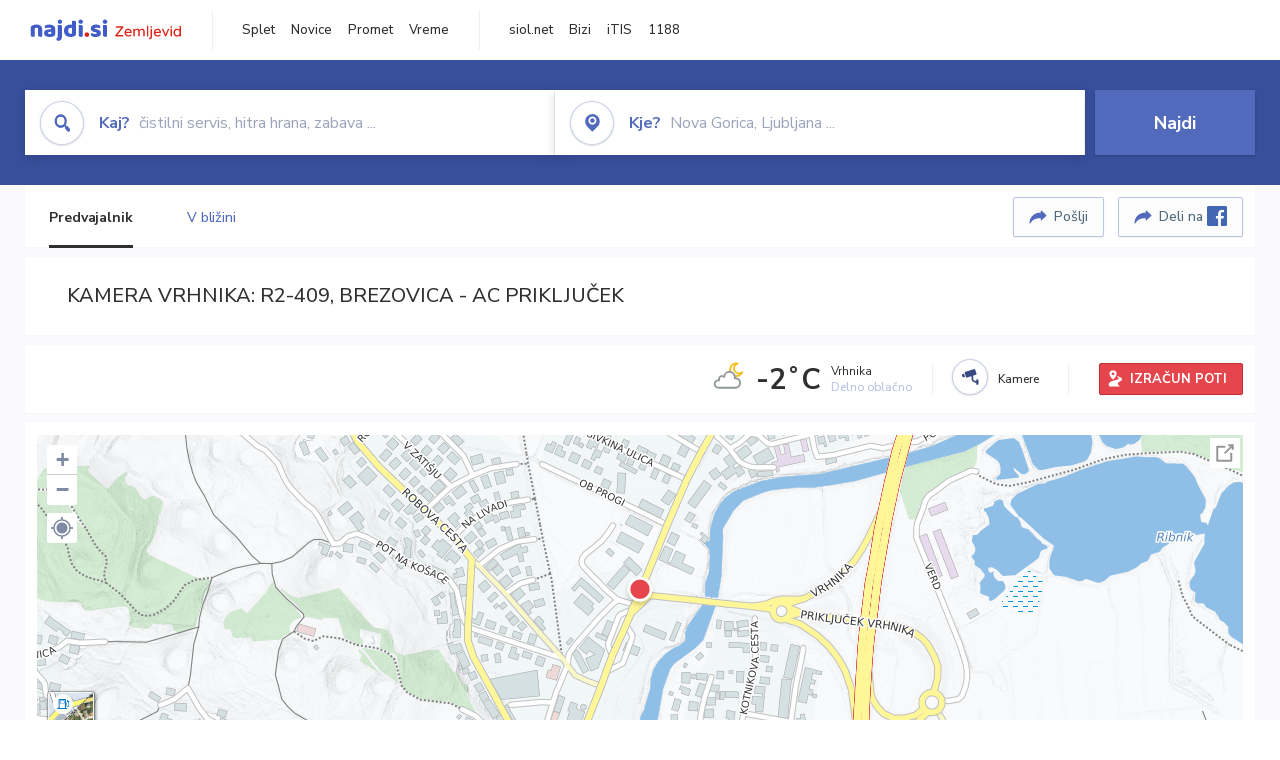

--- FILE ---
content_type: text/html; charset=utf-8
request_url: https://zemljevid.najdi.si/kamera/POI7723/kamera-vrhnika-r2-409-brezovica-ac-prikljucek
body_size: 110396
content:



<!DOCTYPE html>
<html lang="sl-SI">
<head><meta charset="utf-8" /><meta http-equiv="x-ua-compatible" content="ie=edge" />
<title>KAMERA VRHNIKA: R2-409, BREZOVICA - AC PRIKLJUČEK - najdi.si</title>
<meta name="description" content="Spletna kamera s predvajanjem zgodovine. Poglejte si vremenske razmere, razmere na cestah ...">
<meta name="keywords" content="KAMERA VRHNIKA: R2-409, BREZOVICA - AC PRIKLJUČEK, kamera, spletna kamera, web kamera, webcam, predvajalnik, zemljevid">
<meta property="og:title" content="KAMERA VRHNIKA: R2-409, BREZOVICA - AC PRIKLJUČEK - najdi.si">
<meta property="og:description" content="Spletna kamera s predvajanjem zgodovine. Poglejte si vremenske razmere, razmere na cestah ...">
<meta property="og:url" content="https://zemljevid.najdi.si/kamera/POI7723/kamera-vrhnika-r2-409-brezovica-ac-prikljucek">
<meta property="og:type" content="website">
<meta name="viewport" content="width=device-width, initial-scale=1, shrink-to-fit=no" /><link href=" https://fonts.googleapis.com/css?family=Nunito+Sans:300,400,500,700,900&amp;display=swap&amp;subset=latin-ext " rel="stylesheet" /><link rel="stylesheet" href="../../assets/styles/styles.css" /><link rel="stylesheet" href="../../assets/styles/additional.css" /><link rel="stylesheet" href="../../assets/styles/leaflet-gesture-handling.min.css" /><link rel="stylesheet" href="../../assets/styles/slick.css" /><link rel="stylesheet" href="../../assets/styles/lokalno.css" /><link rel="shortcut icon" type="image/png" href="../../favicon.ico" />
    
    <script type="text/javascript">
        var jsSnippetCollector = [];
    </script>

    
    <script type="text/javascript">
    var pageData = {
        'pageType': 'map', //Dodano, fiksna vrednost
        'pageCategory': 'ostalo',
        'advertiser': 'false',
        'visitorType': 'neprijavljen',
        'poiType': 'kamera',
        'poiName': 'KAMERA VRHNIKA: R2-409, BREZOVICA - AC PRIKLJUČEK',
        'poiId': 'POI7723',
        'dejavnost': 'unknown',
        'regija': 'unknown'
    };

    window.dataLayer = window.dataLayer || [];
    window.dataLayer.push(pageData);
</script>
    <script src="/assets/scripts/gam-helper.js"></script>
    
    <script type="text/javascript">
        (function () {
            var d = document,
                h = d.getElementsByTagName('head')[0],
                s = d.createElement('script');
            s.type = 'text/javascript';
            s.async = true;
            s.src = document.location.protocol + '//script.dotmetrics.net/door.js?id=1849';
            h.appendChild(s);
        }());
    </script>
    
    <script type="didomi/javascript" id="smarttag_script" src="//tag.aticdn.net/569028/smarttag.js" data-vendor="c:at-internet"></script>
    <script type="didomi/javascript" data-vendor="c:at-internet">
    document.querySelector('#smarttag_script').onload = () => {
        var tag = new ATInternet.Tracker.Tag();
        tag.page.set({
            name: encodeURIComponent(document.location.href),
            level2: '3',
            chapter1: pageData.pageCategory,
            chapter2: '',
            chapter3: ''
        });
        tag.customVars.set({
            site: {
                1: encodeURIComponent(document.location.href),
                2: encodeURIComponent(document.referrer),
                3: 'Zemljevid',
                5: pageData.poiId,
                6: pageData.dejavnost,
                8: pageData.poiName,
                9: pageData.poiType,
                10: pageData.regija,
                11: pageData.pageCategory,
                12: pageData.advertiser
            }
        });
        tag.dispatch();
    }
    </script>

    <script type="didomi/javascript" id="ocm_script" src="//cdn.orangeclickmedia.com/tech/najdi.si/ocm.js" async="async" data-vendor="iab:1148"></script>

    <script type="text/javascript">window.gdprAppliesGlobally = false; (function () { function n(e) { if (!window.frames[e]) { if (document.body && document.body.firstChild) { var t = document.body; var r = document.createElement("iframe"); r.style.display = "none"; r.name = e; r.title = e; t.insertBefore(r, t.firstChild) } else { setTimeout(function () { n(e) }, 5) } } } function e(r, a, o, c, s) { function e(e, t, r, n) { if (typeof r !== "function") { return } if (!window[a]) { window[a] = [] } var i = false; if (s) { i = s(e, n, r) } if (!i) { window[a].push({ command: e, version: t, callback: r, parameter: n }) } } e.stub = true; e.stubVersion = 2; function t(n) { if (!window[r] || window[r].stub !== true) { return } if (!n.data) { return } var i = typeof n.data === "string"; var e; try { e = i ? JSON.parse(n.data) : n.data } catch (t) { return } if (e[o]) { var a = e[o]; window[r](a.command, a.version, function (e, t) { var r = {}; r[c] = { returnValue: e, success: t, callId: a.callId }; n.source.postMessage(i ? JSON.stringify(r) : r, "*") }, a.parameter) } } if (typeof window[r] !== "function") { window[r] = e; if (window.addEventListener) { window.addEventListener("message", t, false) } else { window.attachEvent("onmessage", t) } } } e("__tcfapi", "__tcfapiBuffer", "__tcfapiCall", "__tcfapiReturn"); n("__tcfapiLocator"); (function (e, t) { var r = document.createElement("link"); r.rel = "preconnect"; r.as = "script"; var n = document.createElement("link"); n.rel = "dns-prefetch"; n.as = "script"; var i = document.createElement("link"); i.rel = "preload"; i.as = "script"; var a = document.createElement("script"); a.id = "spcloader"; a.type = "text/javascript"; a["async"] = true; a.charset = "utf-8"; var o = "https://sdk.privacy-center.org/" + e + "/loader.js?target_type=notice&target=" + t; if (window.didomiConfig && window.didomiConfig.user) { var c = window.didomiConfig.user; var s = c.country; var d = c.region; if (s) { o = o + "&country=" + s; if (d) { o = o + "&region=" + d } } } r.href = "https://sdk.privacy-center.org/"; n.href = "https://sdk.privacy-center.org/"; i.href = o; a.src = o; var f = document.getElementsByTagName("script")[0]; f.parentNode.insertBefore(r, f); f.parentNode.insertBefore(n, f); f.parentNode.insertBefore(i, f); f.parentNode.insertBefore(a, f) })("ec8d3ff2-59ed-427c-b245-d5ba0ea6db1f", "PhADYMXe") })();</script>

    <!-- Google Tag Manager -->
    <script>(function(w,d,s,l,i){w[l]=w[l]||[];w[l].push({'gtm.start':
    new Date().getTime(),event:'gtm.js'});var f=d.getElementsByTagName(s)[0],
    j=d.createElement(s),dl=l!='dataLayer'?'&l='+l:'';j.async=true;j.src=
    'https://www.googletagmanager.com/gtm.js?id='+i+dl;f.parentNode.insertBefore(j,f);
    })(window,document,'script','dataLayer','GTM-K2SMBD');</script>
    <!-- End Google Tag Manager -->

<title>

</title></head>
<body>
    <form method="post" action="/kamera/POI7723/kamera-vrhnika-r2-409-brezovica-ac-prikljucek" onsubmit="javascript:return WebForm_OnSubmit();" id="form1">
<div class="aspNetHidden">
<input type="hidden" name="__EVENTTARGET" id="__EVENTTARGET" value="" />
<input type="hidden" name="__EVENTARGUMENT" id="__EVENTARGUMENT" value="" />
<input type="hidden" name="__VIEWSTATE" id="__VIEWSTATE" value="eFwjiM0VSZAGFeNf2CniOPF0mJmFIeN/g2r6U+16G8HRnuhNpEPxS5SbAgHMOSq2w+USG+Y5BsPdtaSxnUk3KXuMG+AsuLJWisuWy2em2OjVcvjVk4nqMkkbUbBHQju3jCblnGSZ3lrXHowUR6QUhRLYjkRTCBChqQt5+CgHjrir/5Gx50eyY1Ikp7kUf+btyTao5qvsvbS+z/2m48vBJbamoM0l+57WHq9dTzojYIUMXljkg36DaPt+tNV5hVq/DCSvzCSU3JpQLcgvYQu8PUEM0om7cXLOK3FL12bSHYnJeeY1Kv4MfQJgGrBeeFivaDgTEQYbL2ZYmFoJAgNLvSUlZtTFKYduh80SHiFAcJ8pCzYRq8wPDUyFZ14chbnVaeVucTsF3kOt2jula97XL/6wy0SIgd3TF3lwJvHjCkcGY4bPjOlfa8sG8rNzZcNEbHj9wYjakl2oMdUi+5ULFJMdi8i+FuY9snY4BCoj6ousoHJcX2a6OPy09/XFg2W2VjEMa6Yf66wv9C8CNUyBfVEXlWlEs9AvtMyjBliosZi700vhcNWkMwXz6TXGLRA6C8kwMEcm+MFouwzK/DDE01dCJOG0V0ra52CsFQXbo2LVso6tfjtFOnbSny2SO/XUAVUg1TJg7K5lt7LMTwFGYm7DrpfGw6tJOo2w2Cv+1W66Z70CAKvEbj1SGMBJnLH4NG/vjcakqtyJH+6In+NX3n2mqLUaOjkcyM3gV+BNshBAzW7OQpAf9/pKIdlEEF4v/VG7edFh1bN/20Zg0EW8Q4BXxPhyuiK907FMyfmPz1tJAJZR4AJ478nYDcNc3j75jW50fB+DORTpry8q9UD9aDS/fiNcosEVfIkAWbd7iuy4A1BeAn1Ns/JPFdyGDGGocTvKye7V0EHd8bZzjLjYuSmhLalbmmCx9GZKtNEE4dhsWN+PcZE6jh4C2WAHZA/YWN0MO78PlFgmyggVJDdXNCpfNu6IkLy1lYYz2Rp1xPfMCp+MtZbbU7fD2UPGG3UVsWY9A0HF+CWFBE00MXGHgB5qvEVKz/OWBI/xkOAg+o0JGr8jztUQAEZOAvwUeEjv8k/tJWjTssouXNpu5AOSBHxSTsVy30fvdaTGYbhGFU1bxUUzWEmEG5PC+o3TwmEt2mgpuYlZzEzal7YHt/UPJ+Vgf5KBA1XcXaKmXDX2ywZpcHB1G8678SboO2KR/5AIVkeUusFww+eJLCgZB3PRiFr6sp1kYND2psE0iQBU9T3wWFczttBkvoi3Qz4dw3jnwgJaaItEYm33iXQ/oSbuPdZmVG9RSyEONAKoxsLnpsHfmxGJl2Nc88ROpVUcUfPWc4WIQIU8MsgcskFivDvZLmomneuAIEsYgoBe3ZiYM50FMevnDjkX+UEWa//RrPvHOUmmgqbY4rgsTTmDqQSj6hyrkLczdGsLOuD1ALApvueBIIKusxkrDKfSfPWjhY9UxE0eCZ9HF3FF34HCZ7UV8GDlFxjuNByzxgiTQmk57DK1m3dKTeu4LqMfr7LBUypj+6EDBjziK1zJN7p1/RABWDebrlqlRiMBi2Bfw0qvI956hMwERkdp21s6RI1Hqp0HfZ4Jxl4Ndyuwm+qA9i1VOnb3PzWglF9CAwUMq3oZ8yNZUVDGtGq5CEr81q03griy5o+EmiYE/hdB7nSVwojU1c/cSKtxJFsWJbhZECY4Y1mzhc0FNnHhOJdzztN6mXe2FkNCkFU4cO5Iwwmn+38R68jKzSAhBhPSqNkOgSSJ1uc0yf5COIA+PFG/PDk6upHt9kX46qD6V93SVD+VKKvwwRxdZW7JWLTNGZnJbomJZ+UoTbkbp7LRCzwie8ul+e4GPckxW7wEGn0Rj+ghUJi8d0GEqL5xsMOlM7fjbKQvs0VJHMdNNpHTpNmiC/PUIW+rl7qxFpe9ZByH6QMZMAS7VB0rTervGon9xWGvZi2SiOWMjPbpOTxrMRIdQ5nYuDFyymmvsbjusaVtRPCWy6x9lKa3edXRREs2MQ2otWM5za0tj7hKJbTQ4Fk6jm6EdhCABbgakMKyB8DyYI+/yeBRGwlNuW7qpM28pMC9Lw95sUEb2iZ/wCvmDen9SurmOaPJTl49kRXEeNJusLQHByDfaWSX6/Q6KF7r52uJFgSsEJZVqBxglWDE0PxWBffzQsg68PSRmV5p402cnMsdTkKUSP58wXsgdUdhI2C+MMjfAMVbg1shvVhB3u+AYtG5gpmpMAxjIp8XyZZ77pudA83/I8kVeV3qhyjR1CEjCCorfbEPLqa2HLYkl488Y4ZTDUWXpfxXJaiLisuYGsSLJw27YqwOl9PiODyeEun4z5KVktrVnChrzSr8tGDHP/+40TsoA9xJCAEqoD/W8Cc1Dx4M6Irdc2OkRYB4NFX/GGnJDR/nsZe/wGtj+d1Tjdh6Dwx28Zuec9EeWLIXvHarST8Zc4W7qlrZoxYCCTdJjq3AycyWmLoSQ23KaVv8DC1a7lEAGg+MVyRi90ehfzhdDI1qGExUF37T0pF2NGb5/+61P93+0g6lJswn34bu3wz0r0T0i4tqDQ9ogKif89brqYerpNWLDxIc/U8y1XiX0AIETj+e5c7k9VkCP2hJnWnOCn8PU8tgVahe1ZNmU+4RzI2/Aehvqhz4WT9+yJsnb2+ZNtqc+eMA6KDhyK8kWv+wERQk/KtEcM4Gp0V05PHEafqCZHS8D6bzAvINzasDibwKvDoqwwTQsZRJ0ALcsQnIgH2PUM7zqVhNY5jtRiY/SwL8Ht44aUNgX4AMchF9eRLk9apELkwWi+3m7gdDfTT7U7RrJDnLr8+xM5zeJL5e5dlgeqkJP3UmDWGc1mHUYa4b2TZX3vaJY34Li+3UxjlkDWl8E1OqOCDT/38rulimbyJ5uvHqptpo11PdskVhodcoCKZy3GN1ANVxU0sy63UHY2FBxEi3qQRVaDxRPR1Z/rFQGetlVVaDqb+H/d2iHEh6PQIK8rsroa2d9qfk1xf22vyvumzVvc8APghFX4nlJ+bIMDDry57XtDEZ8/+eRs0ACWw4M2t2PZXo/F7HHulNsfoxHAyYhr0vrCwBWDZPStA3iseC9GIRPNDyl/PxgZrF81t3HUjd0NZG85HS6kYlIwiMZEFwBTfVuDeRPLCiRYF3KJZL3KLDFCOJ7YKak3dsU1+Paf54A537JyyOBl2RciC9ie0/iMI84CQIVPryy/fLFt0kO3z0BzVlxUY1xE0cqAut6aimqdN1bYM8QXfKUkSVWc9P45+jrwpAKANHlIdR1HtdwK4oExm0b2VK/[base64]/xoMVmFKnHLr+JhgwNN6nv7WyHYCXo2rEYZ0PaMCQIOsnvcsG7dyrpQwMOZxZxvFYgO9CCgWhFt6jGHi5NMA+XiY7hOz5jq7jnnTEeC1Nudvf1sCg16Js7+kDem2QhAalhn5VDibTBxAGmZSSbkuuOcRV7OtnCYSo9vZ3nZIdJ9q6/XWr7SQtBunE3c8Wg3eJ2UpKTcmM8KUdXZsLLc/4osNjMxEBk0ttncEgPEG3oxrmGulqxu4KmWncmz+fXoT+H9E4Awoqov8g4vPo4IhzFiZsHggWsCedcuwmrOdobN2y1k+mA2rF0jOfUUzJCc+RPlHn0YEuu2llsQ1PiyKvs/VvPzhDs8sKLMIQYqU4nYud8CC30vm2PHfhgawhzBwgOs2f/STYMEK5LQdeYOen0Q/Lv8ERtkJZvy5pP//WGbxCgruLEqLavJgns9yBio9K/2Tu3OXXcGis6TdDRuBF7tuiNaGIdEnbAJBlpBMI2DbHLNtXVz6It3pRnMb8oGzCEqYDMEZn5sFt9hEI/PQ9XZbTQqw6agpq8Z6n6JWL4oj6Q9JuMtk+6GKC2FXN6ZYZbS4SgazEYPsukg3sJUdQ//un8HErrTl6qQEv0BjxCeyAjzsyNGgjOIs1whRpqB3V9zbxlcg3aADK9BcD5E7fXL8VqFKiT21keIcNLef2wTE7uZcH+N1NLYD5Sx2IYS8pbwB67nDDrZDCwKEImmH7TK99Xk5xgTJ+a6KfIeTJRKJJU/kzCbEin++SGg36CuAvixa3XOvLPypgh5xyMKRHODbspimVPM8BsGfgG+9iD9HDkUFe5ete/nuGXNoIiUaIkMREbtZFXOd8qZgs+EGL7msZ87de6ebt6OOnT1Pq0Eey1FPoCbevowjV9SEKgEvelQLubBPqDY8HhREjmMG0vRbOqR55j65lSI5tbfWhwui79Qdgirb/rdS7GwuHxplscisNYGniCxyVq2/bOsRkWwEK5h4Q15mRQRZimMgude/pZQt8oFFGFyeGu6iXMvk0xyyPdCIISyu5bxK1o91Kvh8h5yEOWimEa/2Rp6ouCSztrDWDaRyo+Cyj71TBjXwg4QkJ0rEXv6AFoz5Y+YJVxakkqPRRwQjNezIwrPEV9DB6BUJm2IRrYSFaW34fL08jKCFgGU7ueduMJp/4m90WmrAMKcVLYlFJ3H5JpMSZc2DbbO6umB+4Wj+YPOdrMZJ/snhLgmAHgONpaYKPlIwcEmG+vJMr6DaLa5/[base64]/qsGoo4kkrlvlWfiB62ksfGS9UdRSqbXH1N8LYz6OWBvRFCSpTvATEw8nlIIEMR/eS5PWgQhpljvjmg26W7DOiUO5xR0XoJ+bGwNj2xvU4vEe/c8c9lkl1KIlJZ8I0oLeCCIo4tqwqk2VHToaD7zxupC7FTTle/VXLnFmtYy8PqWok8uivbikJXBXkHDKWhydWCKSJvb9ewsGtSRy0DIAjgPB1c/exBscUodxMZchw08rIjZX2il55+C9WnIx4VsjgudR89r7IBsWGAcTCR6rQQFPs2tIhFrjTc6pJ47RLCLr7rNXt/u+zUBmT30Cq8VKqnl/YYbV4VFoLjQTMhOX08kEh+HZn8D4cILByA5/sLtZu0ZFK3LDlqDGHG6+IsHm8sBNf3TdESa3dBfDU5m5MgAI3CL/WtOncQua1a3Fx9jJt3TTGVBshTKijEwj2vmdCb3JroYXpiRLrxftyeUOGekJDIAwNg2CUkFGEEcj4+2JiW1pqkkvzhJyilbJr+04x9OpFmZ4D9hUwf8UY1OEUSup3BDXe63PsseUqZNZUIzZCJAs7ISWICU4UmiYmABW7roAwC5N/1pUxgi60rtjsvM8Q7nWBJ3wFzr5QeklJzuvUDhxAypg1UgC3mVy7EwA8Zx+5UajLjOOFYlHMCO6YKJVJ8EsgXUKO+n+H6khNeZpMccAQ5M+cPDZeB7bGMtKveTBmiron0mPPAHn+bFoCWMDoGzj24y2IHNSWtf17eoyR0VzP+gmRsg1fV0637Nd3MGB4T/iNBXImSqKbJ2i8294Jq7MERVbGZjlP6rSiTr4u5ckJoDvVRK7al4AkW7uNS2tNZ5TP8zV/aIJ531BIeNKk7Pd55wdg1p99KlfYF7RYx7uSMnMV7lM2K3Uq6j8O/HNHgYCIsyyskEoJF32oPGNHpNT9e1LrQ9a2OR/ebJkjegjxHuhU4R/NU5rOxUdG5r3ZAezrUx+1CE+D80XAkJRCQ1JWYfRwdZaRiy7x3NR4PGj3IGla4couuNsppALk1MkulElQJdCN+cfNqzHnY7HQXtkIhB3jtLtKpRVLCGVheSpBI3zFW15IR+qKbPZ2e2Za8QnMcVD7cl7+cc3f/266hWDzPNV9UoZMsDW74xl0EBohGsYlsOoCnqUIJwkTAdvdWH/x8WbpgNg6G5M/0jvt0DMb+iqDcUSh9RC+Nsm7OKrzetAUm4QZl3INy+8H++ub7mGn+cwtjmh0V+MrgnRSU9dI99Og2donYUCPryXqHOzgCmomi8JpVZYFkh3+Bnv5XFOkqJ/+fDoLNwhlrI77IakcdXodpnjQuacthRnzFfe+34JCRg54fCc2T+wDxhiqCrqpjDhRrXuT/tpGTDAHzkGAbVh15EGANMzoP3YnlQCovDJoUwvxfZEIplB9TqHNooSUhRjV0OE3XQ1ZR9x4D4iRSrC3UNgCAThG9tWDa9TgKaRTA5h5B6/k6k95Tx3M46uQkEtn1a+R+qz0Kn+8Va8d/Ev+gNb2VD8GvQ3s8LvQocBcznWo959+hvrkr4DuyJhWxYX+ptQXV5rYNSLoiLSX9MaMGEfjoK2O6u9pbGgDWa/KuhNLqnHjXiGPwAinenY8MVbs9mj7MonwnrBUbc5BnhKiysYfLP9KX8agHlAj+J0tH6qwcc3derA3cRjdDCil/lRKwi45jmJ4munOgQZyx582EJ3h1TTwMvo65AjTz/0jk3XtrUmMTay0+yGyMWIUX7qgPvzgpTKpo1WwPYnn6R/Oq4KbGOBHqEQ9sG/uhNDfxxJCLlNecwqa+eLi3Cxspx8A/A4Das4TK7+6gLJfU7aY8S13pjZhXMFragMoZXJrE9BY+0i3G63Khgtc9YuDL/Ql4FLzvIqDuXcSsQpkvlhOW1L15/Zek94eIttUAh0ucqR7ubprQNmfhYCuK6T7XHCzCg8lw2P9jCVPm3FfUg2mN+nOQFoNEBtn9YZyzIASUTA4eCIRpGIPoAXTrgvKnO8Jg/gcKDzlaCTzL3dRHHzBcOV8UgWvVRlIHa3tUgNdIqK/nvnZLLmZbhHEfNby1dDpdd+l65sKVeN9CJ0ZW07mcezHUwtiLFfNFd7SIMb5+np0dTKluaamLA209yiJgb/EIGtjBtrTmKuZd8SrkCNsBwyJD6qrP29zxyOsie5YagqlGxNf8A9TO3YNnA8qq/yQhkC9aF3UEWZfdeMeZlrVDSg3pbJqauh8KeY/BUM2w2cyyqMoHEGd5wTjUC4PEYOL2k26pFU1qDqE/I1BeqLZUwp/t/4I/swDw03fMV7RjKnemmNsi10zoF2WWqfaA2npyfiqKfImqxYWUF8xw+XFQq7X0Mlcw8YVFC1U2h9xlAl8cxL/8zvVp0i8fGjcq944aAVhVP1Hhw09lTO+aYEc9ph4zoRSDZUt4NqKhb70NR+br2pHd1qsWh2SFVgVcGtz0If7PWiVgexVR7XXgHlUJq8aG+bMgyjREnTiohgQ+eQlLaWOmcGUBYdclfO+vCPF3fs10kmK1SvYf/csaqCOGwFiObOuXNdUK/C/hSFg+qQwyUrXIMqseF5qBuKiAyXn6OkGF5UlYdDdCieAaJDIVViUT8mJo4qpgOD6KN93T03dkTPx0pmcu1SB7+S+0WsffxtgVi0s/PMUHGgZEn8woDK5EJSWezyuRk5W20CLzhjni/qiNBUruGq+F6B+7Y/9rGtxmQgEmKIc5weSJiU4ZcSKLbX0clqrQ8kOe6IWq5MlgQJ1mb6WJKBc/dBxqOMIFAuW7xiI/LnzDYlEsTMvWJQ6pGUZNvYY+bkcuniG2NDKUT9yhVdxhIGyghtHCE6coY4jTXYFKeS59gNOTxsn5cNQfeOuXIW/50mNG84mXLRw2/s9Z3+CooUG3K3D0X6GcPLb+8yXE4K4FtmDdrI3DArb1us1lWp083JfpVshmWoplRla4XI04JwyGAS2PCbEG6HDxVLd9DCyX+JSMsgEtyeADWO5F4rw7DK6C2uZFDlm7q50TxI35ktIpYiV+qTWcanwB1KqpJUmx/vuCAhzhyJsxxUOFBdI3jyXFCkGserkTOZ8QcIhVqB43vZk/4mMha38Ut+DbOrWzoy7BQSFHNEphNEdZ3biKLoLWl5GiRIPWY0cE84Q8hocLR31Pz/ehPMIY7c6AkJuyZ3GMlFHer+tL0cn2S652TCYDsyBDheFVG+GuJ+3M5UJfwzSYWf6F+tS+Ctly2sAnhFHjy5vrE5CQxjJF75C99SZfVxsy0CsF0mHQ9mz3ELdT/hoO+s6lYI81GodWcxqWiuZjL+62wRwbmrmhFV/Eb8YFF5Hrxlo0j6TNjEYpAgz4wiNrt8ej4UqqbkfI+t8zks5heUCmCr2seWXRCfjME2Sqc/vaWF5FWo5P3flwNjWOKAeXiMqiXvDYCHUDhtqUIDG0NA0RxuIfhbsOIzs0QormFUYo3M0ptf7KT7eUfCnInrnxZwF+BbRdpJcowvx8WsQIr+COdx7fwR905U2Kjgie+zWL25PlVr7l4yaOZRs51Az+EE5TXGh6u2+82PPYRDYOU1i+s/myUmFMYVMofFZh2SLHiyjVDsbPJVHil6oAe28bDOIxVnsYmePyo03+Jj9YH+EQ1m2a5xddHpIJOo/mSFNYLfgmEbBpw+tzydGX/n2SD6RlJ/[base64]/sz54J3evRY4hKo8HaW+JHUvLU7B4mJwIZqCAEIHpMN07Mehfdo9jjy/vJN/J+gBNSTGJcwIURi5PezcwrVePACCyVFqg0WZ2Qo/FM84YBVmafc2RbSTDl+698SWKX7ABfxKj/c+d/F4dXicQTVJ/n3uB9ZlFVuUvhnVWw9t9xjIi+Ewow5mTm8YcM8LcM0s6Ykam/iGsqw4B/5QbtelEMLeq1sLxAgdzSmrakV845Pt0K03ew0rM3EXAFMNjd06srfS4pxuPDIeB/a/kirElU233WRByA+wvwOwswbJWeln1u89I6kDqox5P+3OADOBXLIz23HHg1nHyYEJR60RYV6LjQ0EVVrlrbL8Sqp6m1dCMLb1foLmtSnmCi0qsIBCWi2fRFxBK7Pj6nJkqCQHX52m3o6otFnOLW0Kxd2m1ifYEym/BaanZWrn6NwjSUrAZTuXsb3d5ait2ayIFlqzzuEkryLriatQjsWg9V1iq9pwAczkQbmGbPhOP7Rjzfmw7TcFw9nPSFtFXV/Zm90Wk6Ql5OtyFhPn6ni08yOzRXKzUIXpLrrQdM+7+jFn6d0Pcu9vVG10S3x78bW9tVSyNUbLi3etFD/NIodc5L5EpgYPoptkHn0fjAcT2BJ38kBq8SIgo22LwTTYE3PcdZec1WXSvmbjLGS5tsLtNEe8VrEfxQB9IbGfSWHOHL4Z724i1/v8OkzR6BAJiyyRZqIxAcRM/qUILJxA9FUAN9KvyBzQcdqtho5YBq5NhqZT8ogNMqUfLsct8CzGp2QZW0BY+YvypH2/m2KqsA+NcCqCymw8fCK6NG8L59vdsb+HdX4HeoZYU1z4Bpnt4HqpuH77vfQF1v+x9pEgAxcA0xnUrxKnHJa1T2EhBmqUWbAmeYLl2nC/oHMDF/hTiwcZ8wzgj1dpnrroxemE7GEQvW/6KeFiZYNnSpDwCHrFx7jIN8MlurrYO5MNzykimbnq/U/8+dW5GDAdHDaN8E0ZSZLU2ylA++XPTxOOcfdo7Nb2IUqrZQ7CSCn9wX6jL65viCuzjlIJQAkmPyYR09bVGDJLZO8kOP+Ne7HzJOD4Lv8tQqPZ2cqnyipFijTlRkRcYWj9GYYTWnKEPzq591Gw3I9evyrHqsW1JcPksOdm/[base64]/ht/UBPndbjgfqSiX3bGG75mysENW6uEIo+1k/u8bRZp8xJSamvucxCbw37wjGzLCRMbw6O3b19vkoQ10SiCqQ+dc41uadScoSMOuF+odKwYWYivw7GSI8JT440JzWQjl35ftX7ebzJmXXBqBZfemYXjtCj/4zJa8XL1En/5ifiRD4a9tcMoOXSJ6nXYXMCwlUEG4VzU7InkRG8pid2UhMpGXr/dnAUx7Wqcqpvmo6LzPfH7DCvwKoH3++bC3140+ljwqfXHUh/[base64]/3gy/3BHhLof/lQM9wP2jyCrK7C2ktBJPxgvQTW/LGiHYoNNhpCDeA85XummlJ9pP3Uzyyh6ZF6x+4HRFKtkxQ3w37ODc4nYV+H2FOoB1rMRa68cpaV1ZAoXe+EZNBgIpgjrAZ2oB5e8N/8V+3LjXRmMMCKlTa4CEgNQSvuULkqdBuEZCH3HYxxR2yt3TcITlHXAhijvQ2HEha6I13sISDAp2/OTxsIoqUoNQ4MWQUfE3F1XP2ycruT6FAMvfGp+pASWghK4a6ZgbWSUehJLK9A3ayi2RxNxjVki+z8TKzKu36L+Y42O5Y7JX+0DLe9Ka+7B0m4c2/D3Y/WgeclNokNMldr1I91V7hh1aE48Gyn4ktIIHcJ+O0bYQVJF4dhVfRFYKWmZjfHX7iD2xMI8JDm1nugcwdOmh66bAYlV+Tjl26BIcUgMdU1nFCDCD9X9kS7j85Caa29srq1zPU12lRowrNUQxrRD80l9O5VW5i4AnMm23Pnxe7OUx3mW3NRJFwnRGSEWw8b6Scsh/zB803FUh0uvmhU391Pu1duL+zkgmpSo3/RwOYHc5Kg1nsk76O7ojrTRuuB++3nNSJ89PJ7rIqa3Kx2u3ubjiriRcj8N7gMNo9naw54s7HpIR9jMSXjvvEps/cfFSZHr+IFIhPwyACco3H1qyHm5LAXGAq6Hhusp0Tzk+swwESO9azejMZbP4f8RU+zbRlVBAiCDAHbydqsAkgGi+WWx//QLaH2DITfkpS1qLZsNhsquE27yES7rpMnbxVUEN28q6b6dKB1nYw+uyyhzFsGgTz6hB02zOIXRk3xlPAnXpKPkfiV5BXsshlcP+YAKs300kfwws4t/b8WnA0tvZ0Vaes/2UAbR9LmsDETCgFjB73BjNZcHACjrmuGD9lkkjpbD6OtyOOdDesPT53+v94ny86nrmHhB3tEcJt7xIej+IBgxrcer+NB+EQ5ynHDw2f4kIgt+R5kbYq6Dx78bJ2geJC9d8rbg3b2cWfP4S5MccSJkJPM/b2Gr0IB2xD8Hm5+MF26ZUDjdfwes/7/k0JYUhAvby6WNHpE6xcV4oZi3z/gWVBphooiq1UCHKS0JI0kVF8rS8376w4xMbv26vscS5CY/XFq16uZaaYqzyLC2rA4xah0nwofUuwqX7gMoJxTwUQNTzw09lgck0ei681ReY1ilVPMMG3ofYlKQCuhi2PaF3WoQJMSjWaR2f2+Cuotn/fAGZI07sZnrIJwnaxDQrtVNz8z7r38NVn0fRGDZGzFt75XYm1mrT5k3JLIbphUk7wF15Uvdnjs90cdf0M6CqBkyzj+Q7kZ836bTV22mJjclxTx1R29sAPGaB04SWUGk01wvDRtIuCZgfLDrdX3X3/UKbfP0CZshwjhMibYNiNhtJOOdPiLD70zJ2Mlb08IfITyjWpx04m7uWf/GI/QbtS7ePrVe0ePvL/xl0mRhs6StHwm3f6xrU1opgxHW1z1SmKUKeVo9Js1RbmHRnbBU9Rws2cZIy32BKC3c6F51i+zxA56ez+DnKvYyAYTITqEkYtmUcSAk+vv0l/qIEdqel4lgPn/HV4PhFq1h/H8wdxYwvsKTo6wzin998RWsnh4Y/DPkoSISWRuQkYMskbzSDD+xX5teEuJSSs+4wrX/6YFSvQzaT44+EsFULjCfr3A2IFIVKnRzd+U57BquTv8QEjio0fKIXcn2Tg88O+tWA3odZf5bMdk+AhVmC2i4sP6+g9rSQdt1mwiGcsWUCP7fBNfhu2L5kJTJOeHpD2R6VX2hNHS9ypYS4VUFbDzIXKBXavl2V/nlQ/ilEjL0BFNn1af5n7nZrVcVu55dgEIDEPakfMFWUovKQNIk3m9Yl45GJv6puYR7/1M2rSCRr1/35JuKwv6ZOkvwH7cGLwz76WaTy+UyDWaUUCCYugIGzAh26FuczmI9T/toJ/HMI5JFWfBYzL6sfb/wUD4gZBlUYglZiJDf62HHVd4RuSvCgY8XiWd4aNB/3xRBn170h/ampHF2iQIde03S68iWBeiW2e1GtxD3qLT5uSE9IvlDlhi/++yTvEnZh6dCZwJedaDpfelWQCQpwHO9f6FvUpTJFcWCyZ9yeQdj93y5lhrnDWRmtfLIEZxCZwp/E/3IU0SY2O2KNImyfyRJrL8qPDY4rUSdUThuX/TcB5bMqa/[base64]/eUDplSRdbDToxzGWoEwGsIHUWpi9ZoUzTPjVbFa9j/VKSxamiMPksJLgV4xqaFlc/3ZqSDEnBRVrxjpmOO77UxNvUOGKe4zDYW5Ma6+rG+D2LJtqAYYOQQeWBLEGzTnUrAKmwvq0hxcHJCThfUdq+O6tB7cGEP75a6ByWmMDYC8coP/lxwQ/0bHSjm6AfSt4smMckPHcnVNjfx+QG/+CYTsNDcssNV8/[base64]/NNJ4R+oZJ9ZbdNIrHiQNHheezHV4kWrYG7it3QZcF+Zh+CJO/KPrHSeHknmucfQhOEE6L0/bMEAqQR5WdBbXUv0A7zf55R6YftnoN4MVnahtE9IK1ZgL4qyQsIBzEvOi4lLfl3k095FFmahQgXFBnNRoBX+O4VsXdABMFgPkV5Kk2xGO6gT0eTircVWpsbmgdTkEqlFwF9hoY17yoY4DyrM2BCOyMo4JROOJ2L9Z/knEhCYhCMjDA5tZkMD4fq3oOfq9ky6qy57ZFG16l3LBIWKikLhzGQLOH3RpOay2oP0PaI3DuPl/8AN4ZA4sB5wrLjaFrMDLK/ea27FgxnJY7fZcOiCRzwrW96+DYa91HcCot4vTZWUsjpjGHMh+N/rpR7eSQUrOS1vph3E6S/Zltmy2oFM4FJaVkATXHB94d3Ue80Zbd5XOOZ+8WxuwuZf96UkVXz2tkM7IU+xc24BB2ikn3Y7XGK+cREk8/00KA9Nxsig5xbNT3Vn0MW35oP205wpn6iaMzuWsmev96JzDLkj4SMRgqVVdSFxFlP/I2XTSi9rTATbCwH+786VeFEDAkU1IB8/9JS2SydcWHPLNzs/dm2dhymFJ/WTsV2V8AzsO+nMhqzW4wVzqVLiW/AXWJPcaVaqESl9TAM7eRU6cqDNMKfEUMF2VJBywYqCuuoSOmHtCTxw/yndeROqYq32/OanGA64/J1WjB026EV/nwZyJ3/QB8RqSaNas1dmUSAEYi6CYF3fYxVtIhVtJ6LsUi1SCrfJq3OijF8OcHLjnYgzruvVkhsUP+vN815UyifiH36wXhPbtK358uXrxFM1o1qyX3ons4M6YDJ3wwAfzL+8FMhDK2i96VfaHNWEzVGAfgxLBlg+/cco1Rq7mzFcL/eduq7Nxmtpm94m3WWzyWQcQLhWS0kTDZKY9pxiXkUz35Thz+ZOXka6Wj9Zj22ZEG7wKFYk3NJOYoJYXhJw7TaqIUb6eI6WV1y5ObXiSYEJFSKaSeeRGPRrq9V8Rs/pLhDeGba+ezJeF2ZFvXKoirkruPI6NHUINLdRR84UyJaQwbzwFyjEhOrtxwUcYSUyfDPP4XnSoSE3BQswyPHMUcFVoKe0+BC/LZDO8VHuMWQ6dIx0f6ys/eMEFemn+Fjo3SqW4rWhAgQhypl9S8FhlOVAq7Qtp7zccWOv4jSG9EIDYyvbWaSewxI85LzT1l2cgoQI0shs/PKSPdvuVwVnW0o26Ab1+BW/7jY8XGj4sbKojkrZkptIwhfBnUeYBOdmWCE2S4rbOVWzNtmAgSLtjCdTEO54F778WsBuS1dDJyjLQBuEi3Ai5XxAmNYK3GR6dPUp0s8RZ8K0VM/wbaonBsLx40Jv6jXNeztoChkbnnRtZX5tXbFCWyCYxliIF+jNjeqx07YqPZ+KlUhHFSkxSZzT/BOMR9/[base64]/T1Up6jsFnh0tSxvgI9ocsRz6M2p0BqTG66dprOUFvu+OtKs0Tuq5tsr9XZAuiKg/pfV77+34/FWJSFJnUUIKwW4NzUZmfKHw9kEifssk/TDkODVVTO0/vVSP1/mb3sghrvYw1nRVWBguVAULRPvqIEW6xynejRAE3RZieSPBON1prGpDMp+/kR1mpwkx/w1LzE1xp9xxDf/+Xn7Z9dm5UyaaXUCPUh7vlzjWXgIRXcRIVgw1fZL0y5v7ISge9L14DRtj3LS0LNE9y3Q53N23RdrpwjKiVfmthXyo1IwQU63SnriZxzBrd2vcJ/N7kRe9y1xkrW931YHyYl+eeiWDxCGZaxIryu8XQ8Lwv/UiCC5zpt/1z7LnjjrWJ1RN7V8ap2zU9C4msnIsG66Y19yG2AtTOFJ5Q0bzSoqL1uBXlwBgj6EfWU47IrELrYrv2t+lLcyaQ7UGAhBCwnkfXrX8dPaAbaf0OXpAicFJz7AgbctDOo/ZwNsuek4MdPV3I0vzjo0AT1mRIXIYJZfhOlA2I55lFp4vyI48ABreomWoGVm8LkyYCe6A0WOyhMKP6HJeW+97tJ5GzgBqfWHl3rZU1yvaNyamr5U1rN338+HygBA1knAkt1ylgkuBgzIk1tOelO0ZrDuFcFxUj4StJ8sAd/CWSQ6UoqjVdCW4jAWIgOc8BQayj4FLNWInZwuAlQA1OR9TI0+asAj3msgWl7u4bVHRgMr0huctrSLkj72j89dkG07/qjszhZr6bdKSRF9Hnp0zdAqa/Vwm3SmmEC9rZK+0wth52B4NAO3stjq9vj9WbxibKe/wTsquoEa+wbP+N8UAsSjF180rXfQB5xsz23/7w9oWIp3BdsUbfYPoiTxaCoIp9F8ZYH98moC40hjuKr8N+LZyvnOuD5/TUaj9noVelPdgsX/BRzmYs0YCRUyu+ZgODojstHycZ+SiwTEcay/rJYV48xGG+CWys64n+JpxFuWWGvrQfD6kH9mT7FR/x/cVIT0aGkr+CDWvqGdR5j+fA0jz4VZzQzHrqKAeXsg9pwp7FgI/r3BTidBPE8ZDnfcWNMkW/O+otpjuaCWocLGh7gMfkffxNsyeqW2ImQlZi1muMqmECFbmuGP+Ygxn8aYkRKTpOEXUCP1oH1g1OPc1Ya9jCbBMNEjbUuBvx97TvhaUc662X7BWU/MiY6EiKiD4kGctxzRsCaOa1WcUKRrNwJLjkVqPI/0Kr4LUxUuac84y0hlCwDj0C0PREm/iawy9hGGQHLGHL/Zw9GaBfVi2mPXrp+weQmnYIxn/cRJU4OTC4m84l+sPFysSdbg1alU3aWKX6cSWagtziTVeIdD44uBpdNLxt3jF8tfrpbRbfQJiyE39kdLxBl7tmZgcNI0yORPkRaehLi2LBUQWUTd2ohKLoaxsX7gdYbzTiCht++ggPfpS3M6v58WXOAki6AW/rvtn3Ag==" />
</div>

<script type="text/javascript">
//<![CDATA[
var theForm = document.forms['form1'];
if (!theForm) {
    theForm = document.form1;
}
function __doPostBack(eventTarget, eventArgument) {
    if (!theForm.onsubmit || (theForm.onsubmit() != false)) {
        theForm.__EVENTTARGET.value = eventTarget;
        theForm.__EVENTARGUMENT.value = eventArgument;
        theForm.submit();
    }
}
//]]>
</script>


<script src="/WebResource.axd?d=pynGkmcFUV13He1Qd6_TZMIXGY6gO-60KGhZE9VSgzC_09PWBTVzSfrtGqXEDJE2hcGwzs6_L1zU2hhmRaU7Yw2&amp;t=638901843720898773" type="text/javascript"></script>


<script src="/ScriptResource.axd?d=nv7asgRUU0tRmHNR2D6t1BGwYEedBKbMoFDvZYaHEQ7FjYfIfFSKz5HUnV4xY8HgCmqCyGW_JzlazpehAV09CZ_HHbmnaJG2djvpLG6YhYPxgh97iFx-bin-PlKZppYzgB76lFRvkMfqPi-vka2_tw2&amp;t=ffffffffe6692900" type="text/javascript"></script>
<script src="/ScriptResource.axd?d=D9drwtSJ4hBA6O8UhT6CQsXqbG_US8zHj_Gwzxc7P-ldmmpHsXGdavcBqjjQU_JOpc7lLc0DbzCjeylTRZv9xZc49_TJG0S89Xas94DIjlJgtUy7glatlB9Mq-dz7Fnsxw2KShz0T-zK_I-8ynCHKZSFh_zEMZRewCXwIQ5j6aA1&amp;t=32e5dfca" type="text/javascript"></script>
<script type="text/javascript">
//<![CDATA[
if (typeof(Sys) === 'undefined') throw new Error('ASP.NET Ajax client-side framework failed to load.');
//]]>
</script>

<script src="/ScriptResource.axd?d=JnUc-DEDOM5KzzVKtsL1teH8GeL7Pv8iukUL7MYOdecBxfnUy9Nigq62xuWYrlAYH7P9LU5CQTaBZ5HSIqiED2SOCgFpzJ5KeXPW34gjKp6f7FzCAj450ktIvBX4kqV3hsAMj1Rq7QIY1lJKVFZn3Lb6K5TsQw8KMOAMEzHfkLlPEm-X_eftex_EpJSKNIbK0&amp;t=32e5dfca" type="text/javascript"></script>
<script type="text/javascript">
//<![CDATA[
function WebForm_OnSubmit() {
if (typeof(ValidatorOnSubmit) == "function" && ValidatorOnSubmit() == false) return false;
return true;
}
//]]>
</script>

<div class="aspNetHidden">

	<input type="hidden" name="__VIEWSTATEGENERATOR" id="__VIEWSTATEGENERATOR" value="B659D3F5" />
	<input type="hidden" name="__EVENTVALIDATION" id="__EVENTVALIDATION" value="MGPG1gey8t3DG1Noj1tpJKBSeMtDYO7dV+liHkerGHGIUYjxU2RM2R3wwY0XK+h51wc+9SHnDnlSFe6h0sPncN5pM6VLk3YlA0rR+1QDsz/Xy96sE5PGUkh/Jm/muA67dLEWo3Yl5CPrkDYkUfp7FV+T33GK9JLS9k0xnLlpGvOLRGAweVfsw63zazljCrneBBZMlEenSYqhdymMVHiyZ80l5IDPC1Cx37Voh7deN0TZ9ntaxYsvWT/wum3ayWKvTthVpDQsUwzkCHd9Oy00/RKgmeH874qdLzZGbkXOfEFIzUhYtJK6TrAQIZFee//HmEAKkMrDZIahNsldIx4VPhimAh/Guye7pySIx4v6EKeRawOWm6cobPrragmLd4KKod6IltjAulx35s/zLfWBQlEVNlgv1qHOqfwYuunfHoJFY+ePaAruLAz6CYVra+bzBuY3x3k84aSNetoKafMi8wV1GS37qf44hasehhi2kohS3dQ6xVxGK5VQlC75Y2N20/BihFSU5Ey7AtWSInoO8TnKk/2lzXsYlqW7OfRFQpn8a6dQqJA/6GKEs0hS+NiHGzIazVmWjRCq+Roqs+8WyHpOvoP/jQ3zLS5B9frGLLic32k3p1bvaHdz1WbsQfMGg2dTSI6pBxe1rHlcemfJRL01Te/027F0gZCccQbmzNwFplKG4qsrWAFYIPkH2CKqOspMxszBZuwd+p5w2gT5uIGsoHkAOTpY8tAOG4VANE8ESS7hNZPdbP4HtP00g1cjLZdZeP1/mf6J295RlsViXMmUrxR/Q0rwZbT2tTMe63CWd6cMCA2kzjCCoeDdge6FAccgQL799V7dsGGh5fkg0pmVMqj98wa2M3BZmImZylNFYjcCy2ya/qJYxr7zfezYy97MavVmH55ydDRxccWbEmhvXv6c2SveTddF0hGxLcO6H0paqJ0Fj/7pTnn7RoFnMYgiFJLvmwlXGcN6b0oa4NLKKIwmcYVrvicNX+Wi+R3UJTd7nIaXdykZ38LlWglHOp/zzt1agNq9rmGPwSbkBPfcU7Tp4buYMwRPcaSN6ycH59IoAGuqD84kkI1drEh7Vqx7qKP6iacnpDzJ3NGa1A==" />
</div>

        <!-- Google Tag Manager (noscript) -->
        <noscript><iframe src="https://www.googletagmanager.com/ns.html?id=GTM-K2SMBD" height="0" width="0" style="display:none;visibility:hidden"></iframe></noscript>
        <!-- End Google Tag Manager (noscript) -->

        <script type="text/javascript">
//<![CDATA[
Sys.WebForms.PageRequestManager._initialize('ctl00$scriptManager1', 'form1', [], [], [], 90, 'ctl00');
//]]>
</script>

        <a class="skip-link screen-reader-text" href="#maincontent">Skip to content</a>

        <!--[if lte IE 9]>
        <p class="browserupgrade">You are using an <strong>outdated</strong> browser. Please <a href="https://browsehappy.com/">upgrade your browser</a> to improve your experience and security.</p>
        <![endif]-->

        <input type="hidden" name="ctl00$hfGPS" id="hfGPS" />
        <script type="text/javascript">
			jsSnippetCollector.push(
'if (navigator.geolocation != null) {let gpsBother = Cookies.getSubkey("lokalno", "gpsBother");if (gpsBother == null)return;let gpsBotherCount = Cookies.getSubkey("lokalno", "gpsBotherCount");if (gpsBotherCount == null) {Cookies.create("lokalno", "gpsBotherCount", 0, null, null, null);}gpsBotherCount = parseInt(Cookies.getSubkey("lokalno", "gpsBotherCount"));if (gpsBotherCount == 0) {Cookies.create("lokalno", "gpsBotherCount", 5, null, null, null);navigator.geolocation.getCurrentPosition(function(gps) {window.lokalno.gpsLocation = { lat: gps.coords.latitude, lon: gps.coords.longitude };$("input[type=\'hidden\'][id=\'hfGPS\']").val(JSON.stringify(window.lokalno.gpsLocation));for (let i = 0; i < window.lokalno.gpsCallbacks.length; i++) {window.lokalno.gpsCallbacks[i]();}Cookies.create("lokalno", "gpsBotherCount", 0, null, null, null);}, null, {maximimAge:30000});} else {if (gpsBotherCount > 0) {gpsBotherCount--;Cookies.create("lokalno", "gpsBotherCount", gpsBotherCount, null, null, null);} else {Cookies.create("lokalno", "gpsBotherCount", 5, null, null, null);}}}');
        </script>

        

<header class="header header--main header--top">
	<div class="header__desktop">
		<div class="header__left">
			<a href="/" id="ctlHeader_aHome" class="logo--header"></a>
		</div>
		<div class="header__intermediate header__navigation">
			<ul>
				<li><a href="https://najdi.si" title="najdi.si" target="_blank" rel="noopener">Splet</a></li>
				<li><a href="https://novice.najdi.si" title="novice.najdi.si" target="_blank" rel="noopener">Novice</a></li>
				<li><a href="https://zemljevid.najdi.si/promet" title="zemljevid.najdi.si/promet" target="_blank" rel="noopener">Promet</a></li>
				<li><a href="https://zemljevid.najdi.si/vreme" title="emljevid.najdi.si/vreme" target="_blank" rel="noopener">Vreme</a></li>
			</ul>
		</div>
		<div class="header__middle header__navigation">
			<ul>
				<li><a href="https://siol.net/" title="siol.net" target="_blank" rel="noopener">siol.net</a></li>
				<li><a href="https://www.bizi.si" title="Bizi" target="_blank" rel="noopener">Bizi</a></li>
				<li><a href="https://itis.siol.net" title="iTIS" target="_blank" rel="noopener">iTIS</a></li>
				<li><a href="https://www.1188.si/" title="1188" target="_blank" rel="noopener">1188</a></li>
			</ul>
		</div>
		
	</div>
	<div class="header__mobile">
		<div class="header__mobile__top">
			<button class="burger" type="button">
				<span class="burger__line burger__line--1"></span>
				<span class="burger__line burger__line--2"></span>
				<span class="burger__line burger__line--3"></span>
			</button>
			<a href="/" id="ctlHeader_aHomeMobile" class="logo--header"></a>
            <!--search icon-->
            <a class="icon icon-search search__expand" href="#"></a>
            <!--search icon-->
		</div>
		<div class="header__mobile__panel">
			<div class="header__mobile__panel__inner">
		        
				    
		        <div class="header__intermediate header__navigation">
			        <ul>
				        <li><a href="https://najdi.si" title="najdi.si" target="_blank" rel="noopener">Splet</a></li>
				        <li><a href="https://novice.najdi.si" title="novice.najdi.si" target="_blank" rel="noopener">Novice</a></li>
						<li><a href="https://zemljevid.najdi.si/promet" title="zemljevid.najdi.si/promet" target="_blank" rel="noopener">Promet</a></li>
						<li><a href="https://zemljevid.najdi.si/vreme" title="emljevid.najdi.si/vreme" target="_blank" rel="noopener">Vreme</a></li>
			        </ul>
		        </div>
		        

                <a id="ctlHeader_aRoutesOpen" class="button button--red button--medium button--block button--routecalc" title="IZRAČUN POTI" href="javascript:__doPostBack(&#39;ctl00$ctlHeader$aRoutesOpen&#39;,&#39;&#39;)">IZRAČUN&nbsp;POTI</a>
				    
				<div class="listbar">
					<div class="listbar__inner">

						

                        
						    <div class="listbar__item">
                                <a href="/najdi/?dejavnost=Gostilne in restavracije" id="ctlHeader_rptSeasonalActivitesMobile_aLink_0" title="Gostilne in restavracije">
							        <div id="ctlHeader_rptSeasonalActivitesMobile_divIcon_0" class="listbar__item__icon icon ia-gostilne-in-restavracije ia-gostilne-in-restavracije--blue icon--small"></div>
							        <div id="ctlHeader_rptSeasonalActivitesMobile_divText_0" class="listbar__item__label">Gostilne in restavracije</div>
                                </a>
						    </div>
                        
						    <div class="listbar__item">
                                <a href="/najdi/?dejavnost=Hoteli" id="ctlHeader_rptSeasonalActivitesMobile_aLink_1" title="Hoteli">
							        <div id="ctlHeader_rptSeasonalActivitesMobile_divIcon_1" class="listbar__item__icon icon ia-hoteli ia-hoteli--blue icon--small"></div>
							        <div id="ctlHeader_rptSeasonalActivitesMobile_divText_1" class="listbar__item__label">Hoteli</div>
                                </a>
						    </div>
                        
						    <div class="listbar__item">
                                <a href="/najdi/?dejavnost=Dostava hrane" id="ctlHeader_rptSeasonalActivitesMobile_aLink_2" title="Dostava hrane">
							        <div id="ctlHeader_rptSeasonalActivitesMobile_divIcon_2" class="listbar__item__icon icon ia-dostava-hrane ia-dostava-hrane--blue icon--small"></div>
							        <div id="ctlHeader_rptSeasonalActivitesMobile_divText_2" class="listbar__item__label">Dostava hrane</div>
                                </a>
						    </div>
                        
						    <div class="listbar__item">
                                <a href="/najdi/?dejavnost=Trgovina" id="ctlHeader_rptSeasonalActivitesMobile_aLink_3" title="Trgovina">
							        <div id="ctlHeader_rptSeasonalActivitesMobile_divIcon_3" class="listbar__item__icon icon ia-trgovina ia-trgovina--blue icon--small"></div>
							        <div id="ctlHeader_rptSeasonalActivitesMobile_divText_3" class="listbar__item__label">Trgovina</div>
                                </a>
						    </div>
                        
						    <div class="listbar__item">
                                <a href="/najdi/?dejavnost=Picerije in špageterije" id="ctlHeader_rptSeasonalActivitesMobile_aLink_4" title="Picerije in špageterije">
							        <div id="ctlHeader_rptSeasonalActivitesMobile_divIcon_4" class="listbar__item__icon icon ia-picerije-in-spageterije ia-picerije-in-spageterije--blue icon--small"></div>
							        <div id="ctlHeader_rptSeasonalActivitesMobile_divText_4" class="listbar__item__label">Picerije in špageterije</div>
                                </a>
						    </div>
                        
						    <div class="listbar__item">
                                <a href="/najdi/?dejavnost=Cvetličarna" id="ctlHeader_rptSeasonalActivitesMobile_aLink_5" title="Cvetličarna">
							        <div id="ctlHeader_rptSeasonalActivitesMobile_divIcon_5" class="listbar__item__icon icon ia-cvetlicarna ia-cvetlicarna--blue icon--small"></div>
							        <div id="ctlHeader_rptSeasonalActivitesMobile_divText_5" class="listbar__item__label">Cvetličarna</div>
                                </a>
						    </div>
                        
						    <div class="listbar__item">
                                <a href="/najdi/?dejavnost=Bar" id="ctlHeader_rptSeasonalActivitesMobile_aLink_6" title="Bar">
							        <div id="ctlHeader_rptSeasonalActivitesMobile_divIcon_6" class="listbar__item__icon icon ia-bar ia-bar--blue icon--small"></div>
							        <div id="ctlHeader_rptSeasonalActivitesMobile_divText_6" class="listbar__item__label">Bar</div>
                                </a>
						    </div>
                        

					</div>
				</div>
			</div>
		</div>
	</div>
</header>


        
    <div class="site" id="maincontent">
        

<section class="search-inline">
    <!--filter.html - START - 1/1-->
    <!--<div class="container-fluid">-->
    <div class="container">
    <!--filter.html - END - 1/1-->
        <div class="search-inline__wrapper">
            <div class="search-inline__form">
                <div id="search-form">
                    <div class="input input--icon input--focus input--focus input--dropdown">
                        <div class="input__overlay">
                            <div class="input__overlay__icon icon icon-search icon-search--blue icon--circle icon--large"></div>
                            <div class="input__overlay__placeholder">
                                <span><strong>Kaj?</strong>&nbsp;čistilni servis, hitra hrana, zabava ...</span>
                            </div>
                        </div>

                        

<div class="input__dropdown">
    <div class="input__dropdown__list">
        
    </div>
</div>

<!-- example with inline SVG icons-->


<!-- .example with inline SVG icons-->


                        <label class="sr-only">Kaj? čistilni servis, hitra hrana, zabava ...</label>
                        <input name="ctl00$cphBody$ctlSearchInline$inWhat" type="text" id="cphBody_ctlSearchInline_inWhat" class="input__field" autocomplete="off" />
                    </div>
                    <div class="input input--icon input--focus input--dropdown">
                        <div class="input__overlay">
                            <div class="input__overlay__icon icon icon-pin icon-pin--blue icon--circle icon--large"></div>
                            <div class="input__overlay__placeholder">
                                <span><strong>Kje?</strong>&nbsp;Nova Gorica, Ljubljana ...</span>
                            </div>
                        </div>

                        

<div class="input__dropdown">
    <div class="input__dropdown__list">
        
    </div>
</div>

<!-- example with inline SVG icons-->


<!-- .example with inline SVG icons-->


                        <label class="sr-only">Kje? Nova Gorica, Ljubljana ...</label>
                        <input name="ctl00$cphBody$ctlSearchInline$inWhere" type="text" id="cphBody_ctlSearchInline_inWhere" class="input__field" autocomplete="off" />
                    </div>
                    <div class="input input--submit">
                        <button onclick="__doPostBack('ctl00$cphBody$ctlSearchInline$btnSearch','')" id="cphBody_ctlSearchInline_btnSearch" class="button button--blue button--large button--block" type="button">Najdi</button>
                    </div>
                </div>
            </div>
        </div>
    </div>
</section>



        

<section class="buttonbar">
    <div class="container">
        <div class="buttonbar__wrapper">
            <label class="buttonbar__dropdown dropdown dropdown--left mobile-only">
                <div class="dropdown__button">
                    Pregled
                </div>
                <input class="dropdown__input" type="checkbox">
                <ul class="dropdown__menu">
                    <li class="active"><a class="scrollto" href="#predvajalnik" title="Predvajalnik">Predvajalnik</a></li>
<li><a class="scrollto" href="#nearby" title="V bližini">V bližini</a></li>

                </ul>
            </label>
            <div class="buttonbar__navigation desktop-only">
                <ul>
                    <li class="active"><a class="scrollto" href="#predvajalnik" title="Predvajalnik">Predvajalnik</a></li>
<li><a class="scrollto" href="#nearby" title="V bližini">V bližini</a></li>

                </ul>
            </div>
            
            <label class="buttonbar__dropdown dropdown dropdown--right mobile-only">
                <div class="dropdown__button dropdown__button--button">
                    Orodja
                </div>
                <input class="dropdown__input" type="checkbox">
                <ul class="dropdown__menu">
                    
                    <li id="cphBody_ctlButtonBar_liMobileAShare">
                        <a class="modal__open" href="#share" title="Share" data-url="/kamera/POI7723/kamera-vrhnika-r2-409-brezovica-ac-prikljucek"><span class="icon icon-share"></span>Pošlji</a>
                    </li>
                    <li id="cphBody_ctlButtonBar_liMobileAFBShare">
                        <a class="fb-share" href="https://www.facebook.com/sharer/sharer.php?u=https%3a%2f%2fzemljevid.najdi.si%2fkamera%2fPOI7723%2fkamera-vrhnika-r2-409-brezovica-ac-prikljucek" target="_blank"><span class="icon icon-share"></span>Deli na <img src="assets/images/fb.png" /></a>
                    </li>
                    
                    
                </ul>
            </label>
            <div class="buttonbar__buttons desktop-only">
                
                
                    <a class="button button--medium button--icon button--share modal__open" href="#share" data-url="/kamera/POI7723/kamera-vrhnika-r2-409-brezovica-ac-prikljucek">Pošlji</a>
                
                
                    <a class="button button--medium button--icon button--share fb-share" href="https://www.facebook.com/sharer/sharer.php?u=https%3a%2f%2fzemljevid.najdi.si%2fkamera%2fPOI7723%2fkamera-vrhnika-r2-409-brezovica-ac-prikljucek" target="_blank">Deli na <img src="assets/images/fb.png" /></a>
                
                
                
            </div>
        </div>
    </div>
</section>

        <section id="cphBody_ctlDetailHeading_sectionHeading" class="heading">
    <div class="container">
        <div class="heading__wrapper">
            
            <div class="heading__title">
                <h1 id="cphBody_ctlDetailHeading_hTitle">KAMERA VRHNIKA: R2-409, BREZOVICA - AC PRIKLJUČEK</h1>
            </div>
        </div>
    </div>
</section>



        

<section class="addressbar">
    <div class="container">
        <div class="addressbar__wrapper">
            <div class="addressbar__left">
                
            </div>
            <div class="addressbar__right">
                <div class="infobar">
                    <div id="cphBody_ctlAddressBar_divWeather" class="weather">
                        <a href="/vreme/13e01bec155d0ae84acf7a1d28ea8831/Vrhnika" id="cphBody_ctlAddressBar_aWeather">
                            <div class="weather__icon">
                                <div id="cphBody_ctlAddressBar_divWeatherIcon" class="icon icon-weather icon-weather--partly-cloudy-night"></div>
                            </div>
                            <div class="weather__info">
                                <div id="cphBody_ctlAddressBar_divWeatherTemperature" class="weather__info__temperature">-2˚C</div>
                                <div id="cphBody_ctlAddressBar_divWeatherForecast" class="weather__info__forecast"><p>Vrhnika<br /><span>Delno oblačno</span></p></div>
                            </div>
                        </a>
                    </div>
                    <div class="livecam">
                        <div class="livecam__icon">
                            <a href="/kamere-v-blizini/POI7723" id="cphBody_ctlAddressBar_aNearByWebcams" class="icon icon-livecam icon--circle" title="Bližnje spletne kamere"></a>
                        </div>
                        <div class="livecam__info">
                            <a href="/kamere-v-blizini/POI7723" id="cphBody_ctlAddressBar_aNearByWebcamsText" title="Bližnje spletne kamere">Kamere</a>
                        </div>
                    </div>
                    <div class="button-group button-group--right desktop-only">
                        <a id="cphBody_ctlAddressBar_aRoutesOpen" class="button button--red button--small button--routecalc" title="IZRAČUN POTI" href="javascript:__doPostBack(&#39;ctl00$cphBody$ctlAddressBar$aRoutesOpen&#39;,&#39;&#39;)">IZRAČUN&nbsp;POTI</a>
                    </div>
                </div>
            </div>
        </div>
    </div>
</section>

        

<section class="map">
    <div class="container">
        <div class="map__wrapper map-container">
            <div id="detailsTopMap" class="map-details-company origin-map"></div>
            <a class="map__expand modal__map" href="#map-modal" data-map="expanded-map" title="Celoten zaslon">Celoten zaslon</a>
            <span class="speed-scale hidden"></span>
        </div>
    </div>
</section>

<section class="details details--compact mobile-only">
    <div class="container">
        <div class="details__wrapper">
            <a id="cphBody_ctlDetailsTopMap_aRoutesOpen" class="button button--red button--medium button--block button--routecalc" title="IZRAČUN POTI" href="javascript:__doPostBack(&#39;ctl00$cphBody$ctlDetailsTopMap$aRoutesOpen&#39;,&#39;&#39;)">IZRAČUN&nbsp;POTI</a>
        </div>
    </div>
</section>

<script type="text/javascript">
    jsSnippetCollector.push('{    window.lokalno.maps.detailsTopMap = window.lokalno.MapHelper.createMap("detailsTopMap", [45.96888000, 14.29991000], 16);    let t = [{ lat: 45.96888000, lon: 14.29991000, icon: window.lokalno.MapHelper.icon_dot_red, imgUrl: "", imgAlt: "KAMERA VRHNIKA: R2-409, BREZOVICA - AC PRIKLJUČEK", title: "KAMERA VRHNIKA: R2-409, BREZOVICA - AC PRIKLJUČEK", address: "Vrhnika", url:"/kamera/POI7723/kamera-vrhnika-r2-409-brezovica-ac-prikljucek" }];    window.lokalno.MapHelper.createMarkers(window.lokalno.maps.detailsTopMap, t, null);}');
</script>


        <!-- /316183515/najdi.si/inline1 -->
        <div id="inline1" data-ocm-ad style="min-height:250px"></div>

        

<section class="details" id="overview">
    <div class="container">
        <div class="details__wrapper">
            <div class="details__heading">
                <h2>Pregled</h2>
            </div>

            <div class="details__section" id="predvajalnik">
                <div class="details__section__title">
                    <h3>Predvajalnik</h3>
                </div>

                <div class="details__section__content webcam__content">

                    <style>
                        .camera-navigation {
                            display: none;
                            justify-content: space-around;
                            flex-flow: row wrap;
                            background: #222;
                            color: #fff
                        }

                        .camera-menuitem {
                            padding: 6px;
                            cursor: pointer;
                        }

                        @media (max-width: 630px) {
                            .camera-navigation {
                                display: flex;
                            }
                        }
                    </style>

                    <a name="lkr-timelapse-player" data-id="1485780020" data-play="day" href="https://lookr.com/1485780020" target="_blank">Kamera Vrhnika: R2-409, Brezovica - AC priključek.<br>Za ogled se morate strinjati z uporabo piškotkov.</a><div class="camera-navigation"><div class="camera-menuitem" data-play="day" data-id="1485780020">24 ur</div><div class="camera-menuitem" data-play="month" data-id="1485780020">30 dni</div><div class="camera-menuitem" data-play="year" data-id="1485780020">Leto</div><div class="camera-menuitem" data-play="lifetime" data-id="1485780020">Dolgoročno</div></div>
                    <div class="powered-by">Omogoča <a href="https://www.webcams.travel/api/" target="_blank">webcams.travel</a> - <a href="https://www.lookr.com/add" target="_blank">dodajte kamero</a></div>
                </div>
            </div>

            <!--<div class="details__section" id="napoved">
                <div class="details__section__title">
                    <h3>Zadnja slika</h3>
                </div>
                <div class="details__section__content">
                    <img src="https://images.webcams.travel/preview/1240577477.jpg" style="max-width: 100%">
                </div>
            </div>
            <div class="details__section" id="dolgorocno">
                <div class="details__section__title">
                    <h3>Zadnja dnevna slika</h3>
                </div>
                <div class="details__section__content">
                    <img src="https://images.webcams.travel/daylight/preview/1240577477.jpg" style="max-width: 100%">
                </div>
            </div>-->
        </div>
    </div>
</section>


        <!-- /316183515/najdi.si/inline2 -->
        <div id="inline2" data-ocm-ad style="min-height:250px"></div>

        

<section class="explore" id="nearby">
	<div class="container">
		<div class="explore__wrapper">
			<div class="explore__filters">
				<div class="explore__filters__title">
					<h2>Kaj najdeš v bližini</h2>
				</div>
				
				<div class="explore__filters__filter explore__filters__filter--select">
					<label class="dropdown dropdown--right dropdown--checkbox">
						<span class="dropdown__label">Top dejavnosti: </span>
						<div id="cphBody_ctlExploreNearby_divSelectedTopActivities" class="dropdown__button dropdown__button--button">Nobena</div>
						<input class="dropdown__input" type="checkbox">
						<div class="dropdown__panel dropdown__panel--small">

                            <input type="button" name="ctl00$cphBody$ctlExploreNearby$btnTopActivitiesRefresh" value="Osveži" onclick="javascript:__doPostBack(&#39;ctl00$cphBody$ctlExploreNearby$btnTopActivitiesRefresh&#39;,&#39;&#39;)" id="cphBody_ctlExploreNearby_btnTopActivitiesRefresh" />
                            <input type="button" name="ctl00$cphBody$ctlExploreNearby$btnTopActivitiesClear" value="Ponastavi" onclick="window.lokalno.clearFilterSelection(&#39;cphBody_ctlExploreNearby_hfTopActivitiesSelected&#39;, null);__doPostBack(&#39;ctl00$cphBody$ctlExploreNearby$btnTopActivitiesClear&#39;,&#39;&#39;)" id="cphBody_ctlExploreNearby_btnTopActivitiesClear" />
                            <input type="hidden" name="ctl00$cphBody$ctlExploreNearby$hfTopActivitiesSelected" id="cphBody_ctlExploreNearby_hfTopActivitiesSelected" value="|" />

                            
							    <label>
								    <input name="ctl00$cphBody$ctlExploreNearby$rptFilterTopActivities$ctl00$cbTopActivity" type="checkbox" id="cphBody_ctlExploreNearby_rptFilterTopActivities_cbTopActivity_0" data-filter-activity="Apartmaji in prenočišča" onchange="window.lokalno.toggleFilterSelection(&#39;cphBody_ctlExploreNearby_hfTopActivitiesSelected&#39;, this, null);" />Apartmaji in prenočišča
							    </label>
                            
							    <label>
								    <input name="ctl00$cphBody$ctlExploreNearby$rptFilterTopActivities$ctl01$cbTopActivity" type="checkbox" id="cphBody_ctlExploreNearby_rptFilterTopActivities_cbTopActivity_1" data-filter-activity="Gostilne in restavracije" onchange="window.lokalno.toggleFilterSelection(&#39;cphBody_ctlExploreNearby_hfTopActivitiesSelected&#39;, this, null);" />Gostilne in restavracije
							    </label>
                            
							    <label>
								    <input name="ctl00$cphBody$ctlExploreNearby$rptFilterTopActivities$ctl02$cbTopActivity" type="checkbox" id="cphBody_ctlExploreNearby_rptFilterTopActivities_cbTopActivity_2" data-filter-activity="Hitra prehrana" onchange="window.lokalno.toggleFilterSelection(&#39;cphBody_ctlExploreNearby_hfTopActivitiesSelected&#39;, this, null);" />Hitra prehrana
							    </label>
                            
							    <label>
								    <input name="ctl00$cphBody$ctlExploreNearby$rptFilterTopActivities$ctl03$cbTopActivity" type="checkbox" id="cphBody_ctlExploreNearby_rptFilterTopActivities_cbTopActivity_3" data-filter-activity="Hoteli" onchange="window.lokalno.toggleFilterSelection(&#39;cphBody_ctlExploreNearby_hfTopActivitiesSelected&#39;, this, null);" />Hoteli
							    </label>
                            
							    <label>
								    <input name="ctl00$cphBody$ctlExploreNearby$rptFilterTopActivities$ctl04$cbTopActivity" type="checkbox" id="cphBody_ctlExploreNearby_rptFilterTopActivities_cbTopActivity_4" data-filter-activity="Kampi" onchange="window.lokalno.toggleFilterSelection(&#39;cphBody_ctlExploreNearby_hfTopActivitiesSelected&#39;, this, null);" />Kampi
							    </label>
                            
							    <label>
								    <input name="ctl00$cphBody$ctlExploreNearby$rptFilterTopActivities$ctl05$cbTopActivity" type="checkbox" id="cphBody_ctlExploreNearby_rptFilterTopActivities_cbTopActivity_5" data-filter-activity="Kino, gledališče in opera" onchange="window.lokalno.toggleFilterSelection(&#39;cphBody_ctlExploreNearby_hfTopActivitiesSelected&#39;, this, null);" />Kino, gledališče in opera
							    </label>
                            
							    <label>
								    <input name="ctl00$cphBody$ctlExploreNearby$rptFilterTopActivities$ctl06$cbTopActivity" type="checkbox" id="cphBody_ctlExploreNearby_rptFilterTopActivities_cbTopActivity_6" data-filter-activity="Kopališča in zdravilišča" onchange="window.lokalno.toggleFilterSelection(&#39;cphBody_ctlExploreNearby_hfTopActivitiesSelected&#39;, this, null);" />Kopališča in zdravilišča
							    </label>
                            
							    <label>
								    <input name="ctl00$cphBody$ctlExploreNearby$rptFilterTopActivities$ctl07$cbTopActivity" type="checkbox" id="cphBody_ctlExploreNearby_rptFilterTopActivities_cbTopActivity_7" data-filter-activity="Muzeji in galerije" onchange="window.lokalno.toggleFilterSelection(&#39;cphBody_ctlExploreNearby_hfTopActivitiesSelected&#39;, this, null);" />Muzeji in galerije
							    </label>
                            
							    <label>
								    <input name="ctl00$cphBody$ctlExploreNearby$rptFilterTopActivities$ctl08$cbTopActivity" type="checkbox" id="cphBody_ctlExploreNearby_rptFilterTopActivities_cbTopActivity_8" data-filter-activity="Picerije in špageterije" onchange="window.lokalno.toggleFilterSelection(&#39;cphBody_ctlExploreNearby_hfTopActivitiesSelected&#39;, this, null);" />Picerije in špageterije
							    </label>
                            
							    <label>
								    <input name="ctl00$cphBody$ctlExploreNearby$rptFilterTopActivities$ctl09$cbTopActivity" type="checkbox" id="cphBody_ctlExploreNearby_rptFilterTopActivities_cbTopActivity_9" data-filter-activity="Smučarski centri" onchange="window.lokalno.toggleFilterSelection(&#39;cphBody_ctlExploreNearby_hfTopActivitiesSelected&#39;, this, null);" />Smučarski centri
							    </label>
                            
							    <label>
								    <input name="ctl00$cphBody$ctlExploreNearby$rptFilterTopActivities$ctl10$cbTopActivity" type="checkbox" id="cphBody_ctlExploreNearby_rptFilterTopActivities_cbTopActivity_10" data-filter-activity="Trgovina" onchange="window.lokalno.toggleFilterSelection(&#39;cphBody_ctlExploreNearby_hfTopActivitiesSelected&#39;, this, null);" />Trgovina
							    </label>
                            
							    <label>
								    <input name="ctl00$cphBody$ctlExploreNearby$rptFilterTopActivities$ctl11$cbTopActivity" type="checkbox" id="cphBody_ctlExploreNearby_rptFilterTopActivities_cbTopActivity_11" data-filter-activity="Turistične kmetije" onchange="window.lokalno.toggleFilterSelection(&#39;cphBody_ctlExploreNearby_hfTopActivitiesSelected&#39;, this, null);" />Turistične kmetije
							    </label>
                            
							    <label>
								    <input name="ctl00$cphBody$ctlExploreNearby$rptFilterTopActivities$ctl12$cbTopActivity" type="checkbox" id="cphBody_ctlExploreNearby_rptFilterTopActivities_cbTopActivity_12" data-filter-activity="Vinogradništvo in vinoteke" onchange="window.lokalno.toggleFilterSelection(&#39;cphBody_ctlExploreNearby_hfTopActivitiesSelected&#39;, this, null);" />Vinogradništvo in vinoteke
							    </label>
                            

						</div>
					</label>

					<label class="dropdown dropdown--right dropdown--checkbox">
						<span class="dropdown__label">Filter dejavnosti: </span>
						<div id="cphBody_ctlExploreNearby_divSelectedActivities" class="dropdown__button dropdown__button--button">Vse</div>
						<input class="dropdown__input" type="checkbox">
						<div class="dropdown__panel dropdown__panel--small">

                            <input type="button" name="ctl00$cphBody$ctlExploreNearby$btnRefresh" value="Osveži" onclick="javascript:__doPostBack(&#39;ctl00$cphBody$ctlExploreNearby$btnRefresh&#39;,&#39;&#39;)" id="cphBody_ctlExploreNearby_btnRefresh" />
                            <input type="button" name="ctl00$cphBody$ctlExploreNearby$btnClear" value="Ponastavi" onclick="window.lokalno.clearFilterSelection(&#39;cphBody_ctlExploreNearby_hfSelected&#39;, null);__doPostBack(&#39;ctl00$cphBody$ctlExploreNearby$btnClear&#39;,&#39;&#39;)" id="cphBody_ctlExploreNearby_btnClear" />
                            <input type="hidden" name="ctl00$cphBody$ctlExploreNearby$hfSelected" id="cphBody_ctlExploreNearby_hfSelected" value="|" />

                            
							    <label>
								    <input name="ctl00$cphBody$ctlExploreNearby$rptFilterActivities$ctl00$cbActivity" type="checkbox" id="cphBody_ctlExploreNearby_rptFilterActivities_cbActivity_0" data-filter-activity="Apartmaji in prenočišča" onchange="window.lokalno.toggleFilterSelection(&#39;cphBody_ctlExploreNearby_hfSelected&#39;, this, null);" />Apartmaji in prenočišča
							    </label>
                            
							    <label>
								    <input name="ctl00$cphBody$ctlExploreNearby$rptFilterActivities$ctl01$cbActivity" type="checkbox" id="cphBody_ctlExploreNearby_rptFilterActivities_cbActivity_1" data-filter-activity="Čebelarstvo in medičarstvo" onchange="window.lokalno.toggleFilterSelection(&#39;cphBody_ctlExploreNearby_hfSelected&#39;, this, null);" />Čebelarstvo in medičarstvo
							    </label>
                            
							    <label>
								    <input name="ctl00$cphBody$ctlExploreNearby$rptFilterActivities$ctl02$cbActivity" type="checkbox" id="cphBody_ctlExploreNearby_rptFilterActivities_cbActivity_2" data-filter-activity="Društvo, organizacija, združenje" onchange="window.lokalno.toggleFilterSelection(&#39;cphBody_ctlExploreNearby_hfSelected&#39;, this, null);" />Društvo, organizacija, združenje
							    </label>
                            
							    <label>
								    <input name="ctl00$cphBody$ctlExploreNearby$rptFilterActivities$ctl03$cbActivity" type="checkbox" id="cphBody_ctlExploreNearby_rptFilterActivities_cbActivity_3" data-filter-activity="Fitnes in skupinske vadbe" onchange="window.lokalno.toggleFilterSelection(&#39;cphBody_ctlExploreNearby_hfSelected&#39;, this, null);" />Fitnes in skupinske vadbe
							    </label>
                            
							    <label>
								    <input name="ctl00$cphBody$ctlExploreNearby$rptFilterActivities$ctl04$cbActivity" type="checkbox" id="cphBody_ctlExploreNearby_rptFilterActivities_cbActivity_4" data-filter-activity="Fotografske storitve in oprema" onchange="window.lokalno.toggleFilterSelection(&#39;cphBody_ctlExploreNearby_hfSelected&#39;, this, null);" />Fotografske storitve in oprema
							    </label>
                            
							    <label>
								    <input name="ctl00$cphBody$ctlExploreNearby$rptFilterActivities$ctl05$cbActivity" type="checkbox" id="cphBody_ctlExploreNearby_rptFilterActivities_cbActivity_5" data-filter-activity="Gostilne in restavracije" onchange="window.lokalno.toggleFilterSelection(&#39;cphBody_ctlExploreNearby_hfSelected&#39;, this, null);" />Gostilne in restavracije
							    </label>
                            
							    <label>
								    <input name="ctl00$cphBody$ctlExploreNearby$rptFilterActivities$ctl06$cbActivity" type="checkbox" id="cphBody_ctlExploreNearby_rptFilterActivities_cbActivity_6" data-filter-activity="Hoteli" onchange="window.lokalno.toggleFilterSelection(&#39;cphBody_ctlExploreNearby_hfSelected&#39;, this, null);" />Hoteli
							    </label>
                            
							    <label>
								    <input name="ctl00$cphBody$ctlExploreNearby$rptFilterActivities$ctl07$cbActivity" type="checkbox" id="cphBody_ctlExploreNearby_rptFilterActivities_cbActivity_7" data-filter-activity="Keramika in keramični izdelki" onchange="window.lokalno.toggleFilterSelection(&#39;cphBody_ctlExploreNearby_hfSelected&#39;, this, null);" />Keramika in keramični izdelki
							    </label>
                            
							    <label>
								    <input name="ctl00$cphBody$ctlExploreNearby$rptFilterActivities$ctl08$cbActivity" type="checkbox" id="cphBody_ctlExploreNearby_rptFilterActivities_cbActivity_8" data-filter-activity="Kovinski izdelki in oprema" onchange="window.lokalno.toggleFilterSelection(&#39;cphBody_ctlExploreNearby_hfSelected&#39;, this, null);" />Kovinski izdelki in oprema
							    </label>
                            
							    <label>
								    <input name="ctl00$cphBody$ctlExploreNearby$rptFilterActivities$ctl09$cbActivity" type="checkbox" id="cphBody_ctlExploreNearby_rptFilterActivities_cbActivity_9" data-filter-activity="Lekarne in specializirane trgovine" onchange="window.lokalno.toggleFilterSelection(&#39;cphBody_ctlExploreNearby_hfSelected&#39;, this, null);" />Lekarne in specializirane trgovine
							    </label>
                            
							    <label>
								    <input name="ctl00$cphBody$ctlExploreNearby$rptFilterActivities$ctl10$cbActivity" type="checkbox" id="cphBody_ctlExploreNearby_rptFilterActivities_cbActivity_10" data-filter-activity="Meso in mesni izdelki" onchange="window.lokalno.toggleFilterSelection(&#39;cphBody_ctlExploreNearby_hfSelected&#39;, this, null);" />Meso in mesni izdelki
							    </label>
                            
							    <label>
								    <input name="ctl00$cphBody$ctlExploreNearby$rptFilterActivities$ctl11$cbActivity" type="checkbox" id="cphBody_ctlExploreNearby_rptFilterActivities_cbActivity_11" data-filter-activity="Muzeji in galerije" onchange="window.lokalno.toggleFilterSelection(&#39;cphBody_ctlExploreNearby_hfSelected&#39;, this, null);" />Muzeji in galerije
							    </label>
                            
							    <label>
								    <input name="ctl00$cphBody$ctlExploreNearby$rptFilterActivities$ctl12$cbActivity" type="checkbox" id="cphBody_ctlExploreNearby_rptFilterActivities_cbActivity_12" data-filter-activity="Okvirjanje slik" onchange="window.lokalno.toggleFilterSelection(&#39;cphBody_ctlExploreNearby_hfSelected&#39;, this, null);" />Okvirjanje slik
							    </label>
                            
							    <label>
								    <input name="ctl00$cphBody$ctlExploreNearby$rptFilterActivities$ctl13$cbActivity" type="checkbox" id="cphBody_ctlExploreNearby_rptFilterActivities_cbActivity_13" data-filter-activity="Šport in oprema" onchange="window.lokalno.toggleFilterSelection(&#39;cphBody_ctlExploreNearby_hfSelected&#39;, this, null);" />Šport in oprema
							    </label>
                            
							    <label>
								    <input name="ctl00$cphBody$ctlExploreNearby$rptFilterActivities$ctl14$cbActivity" type="checkbox" id="cphBody_ctlExploreNearby_rptFilterActivities_cbActivity_14" data-filter-activity="Tekstil in tekstilni izdelki" onchange="window.lokalno.toggleFilterSelection(&#39;cphBody_ctlExploreNearby_hfSelected&#39;, this, null);" />Tekstil in tekstilni izdelki
							    </label>
                            
							    <label>
								    <input name="ctl00$cphBody$ctlExploreNearby$rptFilterActivities$ctl15$cbActivity" type="checkbox" id="cphBody_ctlExploreNearby_rptFilterActivities_cbActivity_15" data-filter-activity="Trgovina" onchange="window.lokalno.toggleFilterSelection(&#39;cphBody_ctlExploreNearby_hfSelected&#39;, this, null);" />Trgovina
							    </label>
                            
							    <label>
								    <input name="ctl00$cphBody$ctlExploreNearby$rptFilterActivities$ctl16$cbActivity" type="checkbox" id="cphBody_ctlExploreNearby_rptFilterActivities_cbActivity_16" data-filter-activity="Turizem" onchange="window.lokalno.toggleFilterSelection(&#39;cphBody_ctlExploreNearby_hfSelected&#39;, this, null);" />Turizem
							    </label>
                            
							    <label>
								    <input name="ctl00$cphBody$ctlExploreNearby$rptFilterActivities$ctl17$cbActivity" type="checkbox" id="cphBody_ctlExploreNearby_rptFilterActivities_cbActivity_17" data-filter-activity="Zdravstvo" onchange="window.lokalno.toggleFilterSelection(&#39;cphBody_ctlExploreNearby_hfSelected&#39;, this, null);" />Zdravstvo
							    </label>
                            

						</div>
					</label>
					
				</div>
			</div>

			<div id="cphBody_ctlExploreNearby_divEmphasizedCompanies" class="explore__section explore__section--carousel">
				<div class="explore__section__content explore__section__content--carousel">
					<div class="carousel owl-carousel owl-theme" data-items="4" data-loop="false" data-autoplay="false" data-navigation="false" data-pagination="false">
						
                        
                            <div id="cphBody_ctlExploreNearby_rptEmphasizedCompanies_divCardCompany_0" class="card card--company" data-pid="POI21353">
							    <div class="card__inner">
                                    <a href="/poi/POI21353/bankomat-nlb-petrol" id="cphBody_ctlExploreNearby_rptEmphasizedCompanies_aDetails_0">
								        <div class="card__image">
									        <img src="../../content/dejavnosti_na/_poslovni%20svet.jpg" id="cphBody_ctlExploreNearby_rptEmphasizedCompanies_imgLogo_0" alt="BANKOMAT - NLB (PETROL)" class="fit" />
								        </div>
								        <div class="card__content">
                                            <div class="card__content__title mh">
									            <h3 id="cphBody_ctlExploreNearby_rptEmphasizedCompanies_hTitle_0">BANKOMAT - NLB (PETROL)</h3>
                                            </div>
									        <address id="cphBody_ctlExploreNearby_rptEmphasizedCompanies_addr_0">(vir POI točke Monolit)</address>
									        
								        </div>
                                    </a>
							    </div>
						    </div>
                        
                            <div id="cphBody_ctlExploreNearby_rptEmphasizedCompanies_divCardCompany_1" class="card card--company" data-pid="POI50115">
							    <div class="card__inner">
                                    <a href="/kraj/POI50115/vrhnika" id="cphBody_ctlExploreNearby_rptEmphasizedCompanies_aDetails_1">
								        <div class="card__image">
									        <img src="https://tsm-static.sdn.si/media/map/vrhnika_u85sy.jpg" id="cphBody_ctlExploreNearby_rptEmphasizedCompanies_imgLogo_1" alt="VRHNIKA" class="fit" />
								        </div>
								        <div class="card__content">
                                            <div class="card__content__title mh">
									            <h3 id="cphBody_ctlExploreNearby_rptEmphasizedCompanies_hTitle_1">VRHNIKA</h3>
                                            </div>
									        <address id="cphBody_ctlExploreNearby_rptEmphasizedCompanies_addr_1">(obiščite kraj)</address>
									        
								        </div>
                                    </a>
							    </div>
						    </div>
                        
                            <div id="cphBody_ctlExploreNearby_rptEmphasizedCompanies_divCardCompany_2" class="card card--company" data-pid="CP4585087">
							    <div class="card__inner">
                                    <a href="/podjetje/5238510000/prostovoljno-gasilsko-drustvo-vrhnika" id="cphBody_ctlExploreNearby_rptEmphasizedCompanies_aDetails_2">
								        <div class="card__image">
									        <img src="../../content/fillerOSDP.jpg" id="cphBody_ctlExploreNearby_rptEmphasizedCompanies_imgLogo_2" alt="PROSTOVOLJNO GASILSKO DRUŠTVO VRHNIKA" class="fit" />
								        </div>
								        <div class="card__content">
                                            <div class="card__content__title mh">
									            <h3 id="cphBody_ctlExploreNearby_rptEmphasizedCompanies_hTitle_2">PROSTOVOLJNO GASILSKO DRUŠTVO VRHNIKA</h3>
                                            </div>
									        <address id="cphBody_ctlExploreNearby_rptEmphasizedCompanies_addr_2">Jelovškova ulica 3, Vrhnika</address>
									        
								        </div>
                                    </a>
							    </div>
						    </div>
                        
                            <div id="cphBody_ctlExploreNearby_rptEmphasizedCompanies_divCardCompany_3" class="card card--company" data-pid="POI52219">
							    <div class="card__inner">
                                    <a href="/poi/POI52219/gradisce-nad-zazarjem" id="cphBody_ctlExploreNearby_rptEmphasizedCompanies_aDetails_3">
								        <div class="card__image">
									        <img src="https://tsm-static.sdn.si/media/map/hribi/gradisce-nad-zazarjem-1.jpg" id="cphBody_ctlExploreNearby_rptEmphasizedCompanies_imgLogo_3" alt="GRADIŠČE NAD ŽAŽARJEM" class="fit" />
								        </div>
								        <div class="card__content">
                                            <div class="card__content__title mh">
									            <h3 id="cphBody_ctlExploreNearby_rptEmphasizedCompanies_hTitle_3">GRADIŠČE NAD ŽAŽARJEM</h3>
                                            </div>
									        <address id="cphBody_ctlExploreNearby_rptEmphasizedCompanies_addr_3">(vir WS hribi.net)</address>
									        
								        </div>
                                    </a>
							    </div>
						    </div>
                        

                    </div>
				</div>
			</div>

			<div class="explore__section explore__section--map">
				<div class="explore__section__tabs tabs tabs--split mobile-only">
					<ul>
						<li><a class="tablink" href="#explore-companies"><span class="icon icon-list icon-list--grey"></span>Seznam</a></li>
						<li class="active"><a class="tablink" href="#explore-map"><span class="icon icon-compass icon-compass--grey"></span>Zemljevid</a></li>
					</ul>
				</div>
				<div class="explore__section__content explore__section__content--companies">
					<div class="explore__section__companies tabcontent" id="explore-companies">
						<div class="carousel-v" data-items="6" data-delay="7">

                            
                                <div id="cphBody_ctlExploreNearby_rptOtherCompanies_divCompany_0" class="company" data-pid="POI42447">
							        <div class="company__wrapper">
                                        <a href="/poi/POI42447/kavarna-in-slascicarna-park" id="cphBody_ctlExploreNearby_rptOtherCompanies_aDetails_0" class="hit-link">
								            
								            <div class="company__content">
									            <h3 id="cphBody_ctlExploreNearby_rptOtherCompanies_hTitle_0">KAVARNA IN SLAŠČIČARNA PARK</h3>
									            <address id="cphBody_ctlExploreNearby_rptOtherCompanies_addr_0">TRŽAŠKA CESTA 3 A , VRHNIKA</address>
								            </div>
                                        </a>
								        <div class="company__action">
									        

									        
								        </div>
							        </div>
						        </div>
                            
                                <div id="cphBody_ctlExploreNearby_rptOtherCompanies_divCompany_1" class="company" data-pid="POI26282">
							        <div class="company__wrapper">
                                        <a href="/poi/POI26282/tomaz-bar" id="cphBody_ctlExploreNearby_rptOtherCompanies_aDetails_1" class="hit-link">
								            
								            <div class="company__content">
									            <h3 id="cphBody_ctlExploreNearby_rptOtherCompanies_hTitle_1">TOMAŽ BAR</h3>
									            <address id="cphBody_ctlExploreNearby_rptOtherCompanies_addr_1">TRŽAŠKA CESTA 4 , VRHNIKA</address>
								            </div>
                                        </a>
								        <div class="company__action">
									        

									        
								        </div>
							        </div>
						        </div>
                            
                                <div id="cphBody_ctlExploreNearby_rptOtherCompanies_divCompany_2" class="company" data-pid="CP6279342">
							        <div class="company__wrapper">
                                        <a href="/podjetje/3150259000/posrednistvo-pri-prodaji-stik-barbara-novak-sp" id="cphBody_ctlExploreNearby_rptOtherCompanies_aDetails_2" class="hit-link">
								            
								            <div class="company__content">
									            <h3 id="cphBody_ctlExploreNearby_rptOtherCompanies_hTitle_2">POSREDNIŠTVO PRI PRODAJI STIK BARBARA NOVAK S.P.</h3>
									            <address id="cphBody_ctlExploreNearby_rptOtherCompanies_addr_2">Robova cesta 50, Vrhnika</address>
								            </div>
                                        </a>
								        <div class="company__action">
									        

									        
								        </div>
							        </div>
						        </div>
                            
                                <div id="cphBody_ctlExploreNearby_rptOtherCompanies_divCompany_3" class="company" data-pid="POI26301">
							        <div class="company__wrapper">
                                        <a href="/poi/POI26301/m-m-club" id="cphBody_ctlExploreNearby_rptOtherCompanies_aDetails_3" class="hit-link">
								            
								            <div class="company__content">
									            <h3 id="cphBody_ctlExploreNearby_rptOtherCompanies_hTitle_3">M.M CLUB</h3>
									            <address id="cphBody_ctlExploreNearby_rptOtherCompanies_addr_3">TRŽAŠKA CESTA 4 , VRHNIKA</address>
								            </div>
                                        </a>
								        <div class="company__action">
									        

									        
								        </div>
							        </div>
						        </div>
                            
                                <div id="cphBody_ctlExploreNearby_rptOtherCompanies_divCompany_4" class="company" data-pid="POI64021">
							        <div class="company__wrapper">
                                        <a href="/poi/POI64021/okrepcevalnica-berzo" id="cphBody_ctlExploreNearby_rptOtherCompanies_aDetails_4" class="hit-link">
								            
								            <div class="company__content">
									            <h3 id="cphBody_ctlExploreNearby_rptOtherCompanies_hTitle_4">OKREPČEVALNICA BERZO</h3>
									            <address id="cphBody_ctlExploreNearby_rptOtherCompanies_addr_4">VRHNIKA</address>
								            </div>
                                        </a>
								        <div class="company__action">
									        

									        
								        </div>
							        </div>
						        </div>
                            
                                <div id="cphBody_ctlExploreNearby_rptOtherCompanies_divCompany_5" class="company" data-pid="CP7336176">
							        <div class="company__wrapper">
                                        <a href="/podjetje/8193126000/firence-doo" id="cphBody_ctlExploreNearby_rptOtherCompanies_aDetails_5" class="hit-link">
								            
								            <div class="company__content">
									            <h3 id="cphBody_ctlExploreNearby_rptOtherCompanies_hTitle_5">FIRENCE d.o.o.</h3>
									            <address id="cphBody_ctlExploreNearby_rptOtherCompanies_addr_5">Tržaška cesta 3 A, Vrhnika</address>
								            </div>
                                        </a>
								        <div class="company__action">
									        

									        
								        </div>
							        </div>
						        </div>
                            
                                <div id="cphBody_ctlExploreNearby_rptOtherCompanies_divCompany_6" class="company" data-pid="CP7660266">
							        <div class="company__wrapper">
                                        <a href="/podjetje/7313896000/mojca-vidmar-cepon-sp" id="cphBody_ctlExploreNearby_rptOtherCompanies_aDetails_6" class="hit-link">
								            
								            <div class="company__content">
									            <h3 id="cphBody_ctlExploreNearby_rptOtherCompanies_hTitle_6">Mojca Vidmar Čepon s.p.</h3>
									            <address id="cphBody_ctlExploreNearby_rptOtherCompanies_addr_6">Jagrova cesta 1, Verd</address>
								            </div>
                                        </a>
								        <div class="company__action">
									        

									        
								        </div>
							        </div>
						        </div>
                            
                                <div id="cphBody_ctlExploreNearby_rptOtherCompanies_divCompany_7" class="company" data-pid="CP4549010">
							        <div class="company__wrapper">
                                        <a href="/podjetje/1110276000/trgovina-levcek-suzana-bucek-rozmanc-sp" id="cphBody_ctlExploreNearby_rptOtherCompanies_aDetails_7" class="hit-link">
								            
								            <div class="company__content">
									            <h3 id="cphBody_ctlExploreNearby_rptOtherCompanies_hTitle_7">TRGOVINA LEVČEK SUZANA BUČEK ROŽMANC S.P.</h3>
									            <address id="cphBody_ctlExploreNearby_rptOtherCompanies_addr_7">Stara cesta 10, Vrhnika</address>
								            </div>
                                        </a>
								        <div class="company__action">
									        <span id="cphBody_ctlExploreNearby_rptOtherCompanies_spanStatus_7" class="status--closed">ZAPRTO</span>

									        
								        </div>
							        </div>
						        </div>
                            
                                <div id="cphBody_ctlExploreNearby_rptOtherCompanies_divCompany_8" class="company" data-pid="CP6941810">
							        <div class="company__wrapper">
                                        <a href="/podjetje/6253202000/zateks-damir-petos-sp" id="cphBody_ctlExploreNearby_rptOtherCompanies_aDetails_8" class="hit-link">
								            
								            <div class="company__content">
									            <h3 id="cphBody_ctlExploreNearby_rptOtherCompanies_hTitle_8">ZATEKS, DAMIR PETOŠ S.P.</h3>
									            <address id="cphBody_ctlExploreNearby_rptOtherCompanies_addr_8">Robova cesta 38, Vrhnika</address>
								            </div>
                                        </a>
								        <div class="company__action">
									        

									        
								        </div>
							        </div>
						        </div>
                            
                                <div id="cphBody_ctlExploreNearby_rptOtherCompanies_divCompany_9" class="company" data-pid="POI63979">
							        <div class="company__wrapper">
                                        <a href="/poi/POI63979/kiosk-s-hitro-hrano" id="cphBody_ctlExploreNearby_rptOtherCompanies_aDetails_9" class="hit-link">
								            
								            <div class="company__content">
									            <h3 id="cphBody_ctlExploreNearby_rptOtherCompanies_hTitle_9">KIOSK S HITRO HRANO</h3>
									            <address id="cphBody_ctlExploreNearby_rptOtherCompanies_addr_9">VRHNIKA</address>
								            </div>
                                        </a>
								        <div class="company__action">
									        

									        
								        </div>
							        </div>
						        </div>
                            

                        </div>
                        
					</div>
					<div class="explore__section__locations tabcontent active map-container" id="explore-map">
						<div id="nearByExplore" class="map-details-explore origin-map"></div>
                        <a class="map__expand modal__map" href="#map-modal" data-map="expanded-map" title="Celoten zaslon">Celoten zaslon</a>
                        <span class="speed-scale hidden"></span>
					</div>
				</div>
			</div>
		</div>
	</div>
</section>

<script type="text/javascript">
    jsSnippetCollector.push('{    window.lokalno.maps.nearByExplore = window.lokalno.MapHelper.createMap("nearByExplore", window.lokalno.MapHelper.MapCenter, 16);    let t = [{ pid:"POI21353", lat: 45.96826900, lon: 14.29901700, icon: window.lokalno.MapHelper.icon_dot_blue, imgUrl: "", imgAlt: "BANKOMAT - NLB (PETROL)", title: "BANKOMAT - NLB (PETROL)", address: "LJUBLJANSKA CESTA 3 , VRHNIKA", url:"/poi/POI21353/bankomat-nlb-petrol" }, { pid:"POI50115", lat: 45.96232135, lon: 14.29372446, icon: window.lokalno.MapHelper.icon_dot_blue, imgUrl: "", imgAlt: "VRHNIKA", title: "VRHNIKA", address: "Vrhnika", url:"/kraj/POI50115/vrhnika" }, { pid:"CP4585087", lat: 45.96770578, lon: 14.29803929, icon: window.lokalno.MapHelper.icon_dot_blue, imgUrl: "", imgAlt: "PROSTOVOLJNO GASILSKO DRUŠTVO VRHNIKA", title: "PROSTOVOLJNO GASILSKO DRUŠTVO VRHNIKA", address: "Jelovškova ulica 3, Vrhnika", url:"/podjetje/5238510000/prostovoljno-gasilsko-drustvo-vrhnika" }, { pid:"POI52219", lat: 46.00531000, lon: 14.26888000, icon: window.lokalno.MapHelper.icon_dot_blue, imgUrl: "", imgAlt: "GRADIŠČE NAD ŽAŽARJEM", title: "GRADIŠČE NAD ŽAŽARJEM", address: "Gradišče nad Žažarjem", url:"/poi/POI52219/gradisce-nad-zazarjem" }, { pid:"POI42447", lat: 45.96502700, lon: 14.29697400, icon: window.lokalno.MapHelper.icon_dot_blue, imgUrl: "", imgAlt: "KAVARNA IN SLAŠČIČARNA PARK", title: "KAVARNA IN SLAŠČIČARNA PARK", address: "TRŽAŠKA CESTA 3 A , VRHNIKA", url:"/poi/POI42447/kavarna-in-slascicarna-park" }, { pid:"POI26282", lat: 45.96475800, lon: 14.29755500, icon: window.lokalno.MapHelper.icon_dot_blue, imgUrl: "", imgAlt: "TOMAŽ BAR", title: "TOMAŽ BAR", address: "TRŽAŠKA CESTA 4 , VRHNIKA", url:"/poi/POI26282/tomaz-bar" }, { pid:"CP6279342", lat: 45.97194432, lon: 14.29518566, icon: window.lokalno.MapHelper.icon_dot_blue, imgUrl: "", imgAlt: "POSREDNIŠTVO PRI PRODAJI STIK BARBARA NOVAK S.P.", title: "POSREDNIŠTVO PRI PRODAJI STIK BARBARA NOVAK S.P.", address: "Robova cesta 50, Vrhnika", url:"/podjetje/3150259000/posrednistvo-pri-prodaji-stik-barbara-novak-sp" }, { pid:"POI26301", lat: 45.96491800, lon: 14.29769300, icon: window.lokalno.MapHelper.icon_dot_blue, imgUrl: "", imgAlt: "M.M CLUB", title: "M.M CLUB", address: "TRŽAŠKA CESTA 4 , VRHNIKA", url:"/poi/POI26301/m-m-club" }, { pid:"POI64021", lat: 45.96492000, lon: 14.29762500, icon: window.lokalno.MapHelper.icon_dot_blue, imgUrl: "", imgAlt: "OKREPČEVALNICA BERZO", title: "OKREPČEVALNICA BERZO", address: "VRHNIKA", url:"/poi/POI64021/okrepcevalnica-berzo" }, { pid:"CP7336176", lat: 45.96508140, lon: 14.29705304, icon: window.lokalno.MapHelper.icon_dot_blue, imgUrl: "", imgAlt: "FIRENCE d.o.o.", title: "FIRENCE d.o.o.", address: "Tržaška cesta 3 A, Vrhnika", url:"/podjetje/8193126000/firence-doo" }, { pid:"CP7660266", lat: 45.96470479, lon: 14.30170273, icon: window.lokalno.MapHelper.icon_dot_blue, imgUrl: "", imgAlt: "Mojca Vidmar Čepon s.p.", title: "Mojca Vidmar Čepon s.p.", address: "Jagrova cesta 1, Verd", url:"/podjetje/7313896000/mojca-vidmar-cepon-sp" }, { pid:"CP4549010", lat: 45.96538722, lon: 14.29703628, icon: window.lokalno.MapHelper.icon_dot_blue, imgUrl: "", imgAlt: "TRGOVINA LEVČEK SUZANA BUČEK ROŽMANC S.P.", title: "TRGOVINA LEVČEK SUZANA BUČEK ROŽMANC S.P.", address: "Stara cesta 10, Vrhnika", url:"/podjetje/1110276000/trgovina-levcek-suzana-bucek-rozmanc-sp" }, { pid:"CP6941810", lat: 45.97081644, lon: 14.29467087, icon: window.lokalno.MapHelper.icon_dot_blue, imgUrl: "", imgAlt: "ZATEKS, DAMIR PETOŠ S.P.", title: "ZATEKS, DAMIR PETOŠ S.P.", address: "Robova cesta 38, Vrhnika", url:"/podjetje/6253202000/zateks-damir-petos-sp" }, { pid:"POI63979", lat: 45.96544200, lon: 14.29769400, icon: window.lokalno.MapHelper.icon_dot_blue, imgUrl: "", imgAlt: "KIOSK S HITRO HRANO", title: "KIOSK S HITRO HRANO", address: "VRHNIKA", url:"/poi/POI63979/kiosk-s-hitro-hrano" }];    window.lokalno.MapHelper.createMarkers(window.lokalno.maps.nearByExplore, t, "section#nearby.explore .explore__section--carousel .carousel .card.card--company{data-pid}, section#nearby.explore .explore__section__content--companies #explore-companies.explore__section__companies .carousel-v .company{data-pid}");    window.lokalno.MapHelper.fitMarkers(window.lokalno.maps.nearByExplore);}');
</script><script type="text/javascript">
    jsSnippetCollector.push('{	let c = $(".carousel-v");	(new GCarousel()).start({		carousel: c,		items: c.attr("data-items"),		nextTransformSecondsDelay: c.attr("data-delay"),		cssScrollTransform: function (item) {			let deltaHeight = item.next()[0].offsetTop - item[0].offsetTop;			return {				transform: "translate(0, -" + deltaHeight + "px)",				transition: "all 1.4s ease-in-out"			};		}	});}');
</script>


        <!-- /316183515/najdi.si/inline3 -->
        <div id="inline3" data-ocm-ad style="min-height:250px"></div>

    </div>


        

<footer class="footer">
    <div class="footer__wrapper container">
        <div class="footer__navigations">
            <div class="footer__menu">
                <ul>
                    <li class="footer__menu__first menu__expand">Zemljevid<span class="icon-arrow-down icon-arrow-down--white"></span></li>
                    <li><a href="https://pomoc.najdi.si/za-uporabnike/vsebine/zemljevid/#funkcionalnosti" title="Funkcionalnosti">Funkcionalnosti</a></li>
                    <li><a href="https://pomoc.najdi.si/za-uporabnike/vsebine/zemljevid/#uporaba" title="Uporaba zemljevida">Uporaba zemljevida</a></li>
                    <li><a href="https://pomoc.najdi.si/za-uporabnike/vsebine/zemljevid/#iskanje" title="Iskanje po zemljevidu">Iskanje po zemljevidu</a></li>
                    <li><a href="https://pomoc.najdi.si/za-uporabnike/vsebine/zemljevid/#pot" title="Iskanje poti">Iskanje poti</a></li>
                    <li><a href="https://pomoc.najdi.si/za-uporabnike/vsebine/zemljevid/#rezultati" title="Rezultati iskanja">Rezultati iskanja</a></li>
                </ul>
            </div>
            <div class="footer__menu">
                <ul>
                    <li class="footer__menu__first menu__expand">Oglaševanje<span class="icon-arrow-down icon-arrow-down--white"></span></li>
                    <li><a href="https://www.tsmedia.si/najdi-si/" title="Zakaj oglaševati">Zakaj oglaševati</a></li>
                    <li><a href="https://www.tsmedia.si/oglasni-formati/" title="Načini oglaševanja">Načini oglaševanja</a></li>
                    <li><a href="https://www.tsmedia.si/splosni-pogoji/" title="Splošni pogoji oglaševanja">Splošni pogoji oglaševanja</a></li>
                    <li><a href="https://www.tsmedia.si/oddajte-povprasevanje/" title="Kontakt in naročilo">Kontakt in naročilo</a></li>
                </ul>
            </div>
            <div class="footer__menu">
                <ul>
                    <li class="footer__menu__first menu__expand">Ostale storitve<span class="icon-arrow-down icon-arrow-down--white"></span></li>
                    <li><a href="https://siol.net/" title="siol.net">siol.net</a></li>
                    <li><a href="https://www.bizi.si/" title="Bizi">Bizi</a></li>
                    <li><a href="https://itis.siol.net/" title="Telefonski imenik Slovenije">Telefonski imenik Slovenije</a></li>
                    <li><a href="https://www.1188.si/" title="1188">1188</a></li>
                </ul>
            </div>
            <div class="footer__menu">
                <ul>
                    <li class="footer__menu__first menu__expand">Informacije<span class="icon-arrow-down icon-arrow-down--white"></span></li>
                    <li><a href="https://www.tsmedia.si/" title="O nas">O nas</a></li>
                    <li><a href="https://www.tsmedia.si/O_Podjetju/Kontakt.aspx" title="Kontakt in pomoč">Kontakt in pomoč</a></li>
                    <li><a href="https://www.tsmedia.si/" title="Avtorji">Avtorji</a></li>
                    <li><a href="https://pomoc.najdi.si/za-uporabnike/pogoji-uporabe-najdi-si/" title="Pravna obvestila">Pravna obvestila</a></li>
                    <li><a href="javascript:Didomi.preferences.show()" title="Upravljanje soglasij">Upravljanje soglasij</a></li>
                </ul>
            </div>
        </div>
	    <div class="h-line"></div>
	    <div class="footer__copy">
		    <div class="footer__copy__left desktop-only">
		        <p>
                    TSmedia, medijske vsebine in storitve, d.o.o.
                    <br />Cigaletova ulica 15, 1000 Ljubljana
		        </p>
		    </div>
		    <div class="footer__copy__left">
			    <ul>
				    <li><a href="/dejavnosti" target="_blank" title="Dejavnosti">Dejavnosti</a></li>
				    <li><a href="/kraji" target="_blank" title="Kraji">Kraji</a></li>
				    <li><a href="/kategorije" target="_blank" title="Kategorije">Kategorije</a></li>
				    <li><a href="https://www.tsmedia.si/O_Podjetju/Kontakt.aspx" title="Kontakt">Kontakt</a></li>
				    <li><a href="javascript:Didomi.preferences.show()" title="Upravljanje soglasij">Upravljanje soglasij</a></li>
				    <li><a href="https://pomoc.najdi.si/za-uporabnike/vsebine/zemljevid/pogoji-uporabe-storitve-najdi-si-zemljevid/" title="Pogoji uporabe">Pogoji uporabe</a></li>
				    <li><a href="https://www.tsmedia.si/" title="Avtorji">Avtorji</a></li>
			    </ul>
		    </div>
		    <div class="footer__copy__left mobile-only">
		        <p>
                    TSmedia, medijske vsebine in storitve, d.o.o.
                    <br />Cigaletova ulica 15, 1000 Ljubljana
		        </p>
		    </div>
	    </div>
    </div>
</footer>

<!-- /316183515/najdi.si/outofpage -->
<div id="outofpage" data-ocm-ad></div>


        <div class="site-overlay"></div>

        

<div class="modal modal--small modal--compact" id="add-photo" style="display: none;">
    <div class="modal__wrapper">
        <button class="modal__x modal__close" type="button">&times;</button>
        <div class="modal__content">
            <div class="modal__body">
                <div class="form">
                    <div class="input input--upload" style="display: block">
                        <label class="label label--large">Add Photos</label>
                        <div class="input__field input__field--upload">
                            <div class="input__field--upload__inner">
                                <div class="upload-heading">Drag and drop your photos here</div>
                                <div class="or">OR</div>
                                <button class="button button--medium" type="button">Browse files</button>
                            </div>
                        </div>
                    </div>
                    <div class="input input--upload-status" style="display: none">
                        <label class="label label--large">Add Photos</label>
                        <div class="input__field input__field--upload">
                            <div class="input__field--upload__inner">
                                <div class="upload-heading">Uploading photos</div>
                                <div class="upload-loader">
                                </div>
                                <div class="upload-status">Files Complete: 0/1</div>
                            </div>
                        </div>
                    </div>
                    <div class="input input--upload-status" style="display: none">
                        <label class="label label--large">Add Photos</label>
                        <div class="input__field input__field--photo">
                            <div class="input__field--photo__inner">
                                <div class="upload-preview">
                                    <a class="icon icon-delete" href="#" title="Remove image">Remove</a>
                                </div>
                                <div class="upload-success">Perfect! Next, describe your photo below.</div>
                            </div>
                        </div>
                    </div>
                    <div class="input input--textarea">
                        <label class="label label--large">Add Description</label>
                        <textarea class="small" name="" rows="6" placeholder="Write your description here…"></textarea>
                    </div>
                </div>
            </div>
            <div class="modal__footer modal__footer--right">
                <button class="button button--medium button--white modal__close" type="button">Cancel</button>
                <button class="button button--medium button--blue" type="button">Send</button>
            </div>
        </div>
    </div>
</div>


<div class="modal modal--small modal--compact modal--confirmation" id="confirm-modal" style="display: none;">
    <div class="modal__wrapper">
        <button class="modal__x modal__close" type="button">&times;</button>
        <div class="modal__content modal__content--center modal__content--bottomspace">
            <div class="modal__heading">
                <h2>Are you sure?</h2>
                <p>Thanks for your input, we will review this information and provide some feedback.</p>
            </div>
            <div class="modal__footer modal__footer--yes-no">
                <a class="button button--white button--medium modal__close" href="#confirm-modal">Cancel</a>
                <a class="button button--red button--medium modal__open" href="#message-modal">Send</a>
            </div>
        </div>
    </div>
</div>


<div class="modal modal--small" id="forgot-modal" style="display: none;">
    <div class="modal__wrapper">
        <button class="modal__x modal__close" type="button">&times;</button>
        <div class="modal__content modal__content--center">
            <div class="modal__heading">
                <h2>Forgot password?</h2>
                <p>Enter the email associated with your account in the field below and we'll email you a link to reset your password.</p>
            </div>
            <div class="modal__body">
                <div class="form">
                    <div class="input input--compact">
                        <input type="email" name="login-email" placeholder="Email address">
                    </div>
                    <div class="input">
                        <button class="button button--blue button--block modal__open" href="#success-modal" id="reset-submit" type="button">Send</button>
                        
                    </div>
                    <div class="input input--text">
                        <p><a class="modal__open" href="#login-modal"><strong>Cancel</strong></a></p>
                    </div>
                </div>
            </div>
        </div>
    </div>
</div>


<div class="modal modal--small" id="login-modal" style="display: none;">
    <div class="modal__wrapper">
        <button class="modal__x modal__close" type="button">&times;</button>
        <div class="modal__content modal__content--center">
            <div class="modal__heading">
                <h2>Prijava</h2>
                <p>Save businesses and locations you love.</p>
            </div>
            <div class="modal__body">
                <div class="form">
                    <div class="input input--buttongroup">
                        <a class="button button--blue button--block button--icon button--facebook" href="#">Join with Facebook</a>
                        <a class="button button--white button--block button--icon button--google" href="#">Join with Google</a>
                    </div>
                    <div class="input input--text">
                        <p>We will never post anything on your behalf</p>
                        <div class="h-line darker"></div>
                    </div>
                    <div class="input input--compact">
                        <input type="email" name="login-email" placeholder="Email address">
                    </div>
                    <div class="input input--compact">
                        <input type="password" name="login-password" placeholder="Password">
                    </div>
                    <div class="input">
                        <button class="button button--blue button--block" type="button" id="login-submit">Sign In</button>
                    </div>
                    <div class="input input--text input--compact">
                        <p>New to itis.siol.net? <a class="modal__open" href="#register-modal"><strong>Sign Up</strong></a></p>
                    </div>
                </div>
            </div>
        </div>
        <div class="modal__footer modal__footer--background">
            <a class="modal__open" href="#forgot-modal"><strong>Forgot Password?</strong></a>
        </div>
    </div>
</div>


<div class="modal modal--small modal--message" id="message-modal" style="display: none;">
    <div class="modal__wrapper">
        <button class="modal__x modal__close" type="button">&times;</button>
        <div class="modal__content modal__content--center">
            <div class="modal__heading">
                <h2></h2>
                <p></p>
            </div>
        </div>
    </div>
</div>


<div class="modal modal--small" id="register-modal" style="display: none;">
    <div class="modal__wrapper">
        <button class="modal__x modal__close" type="button">&times;</button>
        <div class="modal__content modal__content--center">
            <div class="modal__heading">
                <h2>Sign up and save</h2>
                <p>Create an account now for access to member-only deals.</p>
            </div>
            <div class="modal__body">
                <div class="form">
                    <div class="input input--buttongroup">
                        <a class="button button--blue button--block button--icon button--facebook" href="#">Join with Facebook</a>
                        <a class="button button--white button--block button--icon button--google" href="#">Join with Google</a>
                    </div>
                    <div class="input input--text">
                        <p>We will never post anything on your behalf</p>
                        <div class="h-line darker"></div>
                    </div>
                    <div class="input input--compact">
                        <input type="email" name="login-email" placeholder="Email address">
                    </div>
                    <div class="input input--compact">
                        <input type="password" name="login-password" placeholder="Password">
                    </div>
                    <div class="input">
                        <button class="button button--blue button--block" type="button" id="register-submit">Sign Up</button>
                    </div>
                    <div class="input input--text">
                        <p>Already have an account? <a class="modal__open" href="#login-modal"><strong>Sign in</strong></a></p>
                    </div>
                </div>
            </div>
        </div>
    </div>
</div>


<div class="modal modal--small modal--compact" id="review-modal" style="display: none;">
    <div class="modal__wrapper">
        <button class="modal__x modal__close" type="button">&times;</button>
        <div class="modal__content modal__content--bottomspace">
            <div class="modal__heading modal__heading--small modal__heading--left">
                <h4>Write a Review!</h4>
                <p>TS Media Telekom</p>
            </div>
            <div class="modal__body">
                <div class="form form--review">
                    <div class="input input--rating input--compact form--review__message form--review__message--rating">
                        <select class="ratebar">
                            <option value="1">1</option>
                            <option value="2">2</option>
                            <option value="3">3</option>
                            <option value="4">4</option>
                            <option value="5" selected>5</option>
                        </select>
                        <textarea name="review-message" placeholder="Enter a message (optional)" rows="10"></textarea>
                    </div>
                    <div class="input form--review__submit">
                        <button class="button button--blue button--medium button--compact modal__open" href="#confirm-modal" type="button">Post Review</button>
                    </div>
                </div>
            </div>
        </div>
    </div>
</div>


<div class="modal modal--small modal--compact" id="share" style="display: none;">
    <div class="modal__wrapper">
        <button class="modal__x modal__close" type="button">&times;</button>
        <div class="modal__content">
            <div class="modal__body">
                <div class="form">
                    <h4>Deli spodnjo vsebino</h4>
                    <div class="input">
                        <label class="label">Deli povezavo</label>
                        <input name="ctl00$ctlModalShare$inShareUrl" type="text" id="ctlModalShare_inShareUrl" maxlength="1024" class="input__field" placeholder="url" />
                        
                    </div>
                    
                    <div class="input">
                        <label>Pošiljatelj *</label>
                        <span id="ctlModalShare_cvRfvFromEmail" style="display:none;"></span>
                        <span id="ctlModalShare_cvRevFromEmail" ValidationExpression="^\w+([-+.&#39;]\w+)*@\w+([-.]\w+)*\.\w+([-.]\w+)*$" style="display:none;"></span>
                        <input name="ctl00$ctlModalShare$inFromEmail" type="email" id="ctlModalShare_inFromEmail" maxlength="200" class="input__field" placeholder="Tvoj veljaven elektronski naslov" />
                    </div>
                    <div class="input">
                        <label>Prejemnik *</label>
                        <span id="ctlModalShare_cvRfvToEmail" style="display:none;"></span>
                        <span id="ctlModalShare_cvRevToEmail" ValidationExpression="^\w+([-+.&#39;]\w+)*@\w+([-.]\w+)*\.\w+([-.]\w+)*$" style="display:none;"></span>
                        <input name="ctl00$ctlModalShare$inToEmail" type="email" id="ctlModalShare_inToEmail" class="input__field" placeholder="Prejemnikov elektronski naslov" />
                    </div>
                    <div class="input">
                        <textarea name="ctl00$ctlModalShare$taShareMessage" id="ctlModalShare_taShareMessage" maxlength="2048" class="smaller" placeholder="Vnesi krajše sporočilo (opcijsko)"></textarea>
                    </div>
                    
                </div>
            </div>
            <div class="modal__footer modal__footer--right">
                <button class="button button--medium button--white modal__close" type="button">Zapri</button>
                <button onclick="if (typeof(Page_ClientValidate) == 'function') Page_ClientValidate('vgShare'); __doPostBack('ctl00$ctlModalShare$btnShare','')" id="ctlModalShare_btnShare" type="button" ValidationGroup="vgShare" class="button button--medium button--blue">Deli</button>
            </div>
        </div>
    </div>
</div>




<div class="modal modal--small" id="success-modal" style="display: none;">
    <div class="modal__wrapper">
        <button class="modal__x modal__close" type="button">&times;</button>
        <div class="modal__content modal__content--center modal__content--bottomspace">
            <div class="modal__heading">
                <span class="icon icon-success"></span>
                <h2>Success!</h2>
                <p>Please check your email for a link to reset your password.</p>
            </div>
            <div class="modal__body">
                <div class="form">
                    <div class="input">
                        <button class="button button--blue button--block modal__close" type="button">Close</button>
                    </div>
                </div>
            </div>
        </div>
    </div>
</div>


<!--alternate - details-map-expand.html - START-->
<div class="modal modal--map" id="map-modal" style="display: none;">
	<div class="modal__wrapper">
		<button class="modal__x modal__close" type="button">&times;</button>
		<div id="expanded-map" class="map-expanded"></div>
        <span class="speed-scale hidden"></span>
	</div>
</div>




        <script src="/assets/scripts/jquery-3.3.1.min.js"></script>
        <script src="/assets/scripts/scripts.js"></script>
        <script src="/assets/scripts/_chained.js"></script>
        <script src="/assets/scripts/slick.min.js"></script>
        <script src="/assets/scripts/additional.js"></script>
        
            <script src="/assets/scripts/leaflet-gesture-handling.min.js"></script>
        
        <script src="/assets/scripts/lokalno.js"></script>
        <script type="text/javascript">
            for (var i = 0; i < jsSnippetCollector.length; i++) {
                Function(jsSnippetCollector[i])();
            }
        </script>
    
<script type="text/javascript">
//<![CDATA[
var Page_Validators =  new Array(document.getElementById("ctlModalShare_cvRfvFromEmail"), document.getElementById("ctlModalShare_cvRevFromEmail"), document.getElementById("ctlModalShare_cvRfvToEmail"), document.getElementById("ctlModalShare_cvRevToEmail"));
//]]>
</script>

<script type="text/javascript">
//<![CDATA[
var ctlModalShare_cvRfvFromEmail = document.all ? document.all["ctlModalShare_cvRfvFromEmail"] : document.getElementById("ctlModalShare_cvRfvFromEmail");
ctlModalShare_cvRfvFromEmail.controltovalidate = "ctlModalShare_inFromEmail";
ctlModalShare_cvRfvFromEmail.errormessage = "Vpišite veljaven elektronski naslov pošiljatelja";
ctlModalShare_cvRfvFromEmail.display = "None";
ctlModalShare_cvRfvFromEmail.validationGroup = "vgShare";
ctlModalShare_cvRfvFromEmail.evaluationfunction = "CustomValidatorEvaluateIsValid";
ctlModalShare_cvRfvFromEmail.clientvalidationfunction = "Validator.Required";
ctlModalShare_cvRfvFromEmail.validateemptytext = "true";
var ctlModalShare_cvRevFromEmail = document.all ? document.all["ctlModalShare_cvRevFromEmail"] : document.getElementById("ctlModalShare_cvRevFromEmail");
ctlModalShare_cvRevFromEmail.controltovalidate = "ctlModalShare_inFromEmail";
ctlModalShare_cvRevFromEmail.errormessage = "Vpišite veljaven elektronski naslov pošiljatelja";
ctlModalShare_cvRevFromEmail.display = "None";
ctlModalShare_cvRevFromEmail.validationGroup = "vgShare";
ctlModalShare_cvRevFromEmail.evaluationfunction = "CustomValidatorEvaluateIsValid";
ctlModalShare_cvRevFromEmail.clientvalidationfunction = "Validator.Regex";
ctlModalShare_cvRevFromEmail.validateemptytext = "true";
var ctlModalShare_cvRfvToEmail = document.all ? document.all["ctlModalShare_cvRfvToEmail"] : document.getElementById("ctlModalShare_cvRfvToEmail");
ctlModalShare_cvRfvToEmail.controltovalidate = "ctlModalShare_inToEmail";
ctlModalShare_cvRfvToEmail.errormessage = "Vpišite veljaven elektronski naslov prejemnika";
ctlModalShare_cvRfvToEmail.display = "None";
ctlModalShare_cvRfvToEmail.validationGroup = "vgShare";
ctlModalShare_cvRfvToEmail.evaluationfunction = "CustomValidatorEvaluateIsValid";
ctlModalShare_cvRfvToEmail.clientvalidationfunction = "Validator.Required";
ctlModalShare_cvRfvToEmail.validateemptytext = "true";
var ctlModalShare_cvRevToEmail = document.all ? document.all["ctlModalShare_cvRevToEmail"] : document.getElementById("ctlModalShare_cvRevToEmail");
ctlModalShare_cvRevToEmail.controltovalidate = "ctlModalShare_inToEmail";
ctlModalShare_cvRevToEmail.errormessage = "Vpišite veljaven elektronski naslov prejemnika";
ctlModalShare_cvRevToEmail.display = "None";
ctlModalShare_cvRevToEmail.validationGroup = "vgShare";
ctlModalShare_cvRevToEmail.evaluationfunction = "CustomValidatorEvaluateIsValid";
ctlModalShare_cvRevToEmail.clientvalidationfunction = "Validator.Regex";
ctlModalShare_cvRevToEmail.validateemptytext = "true";
//]]>
</script>


<script type="text/javascript">
//<![CDATA[

var Page_ValidationActive = false;
if (typeof(ValidatorOnLoad) == "function") {
    ValidatorOnLoad();
}

function ValidatorOnSubmit() {
    if (Page_ValidationActive) {
        return ValidatorCommonOnSubmit();
    }
    else {
        return true;
    }
}
        
document.getElementById('ctlModalShare_cvRfvFromEmail').dispose = function() {
    Array.remove(Page_Validators, document.getElementById('ctlModalShare_cvRfvFromEmail'));
}

document.getElementById('ctlModalShare_cvRevFromEmail').dispose = function() {
    Array.remove(Page_Validators, document.getElementById('ctlModalShare_cvRevFromEmail'));
}

document.getElementById('ctlModalShare_cvRfvToEmail').dispose = function() {
    Array.remove(Page_Validators, document.getElementById('ctlModalShare_cvRfvToEmail'));
}

document.getElementById('ctlModalShare_cvRevToEmail').dispose = function() {
    Array.remove(Page_Validators, document.getElementById('ctlModalShare_cvRevToEmail'));
}
//]]>
</script>
</form>
</body>
</html>


--- FILE ---
content_type: text/html; charset=utf-8
request_url: https://webcams.windy.com/webcams/public/embed/player/1485780020/day?autoresize=1&referrer=https%3A%2F%2Fzemljevid.najdi.si%2Fkamera%2FPOI7723%2Fkamera-vrhnika-r2-409-brezovica-ac-prikljucek&token=null
body_size: 2005
content:

<!doctype html>
<html>

<head>
	<title>Webcam player - Vrhnika: R2-409, Brezovica - AC priključek</title>

	<meta id="viewport" name="viewport" content="width=device-width,initial-scale=1,user-scalable=no" />
	<meta name="Googlebot-Image" content="noindex,nofollow,nosnippet" />
	<meta http-equiv="Content-Type" content="text/html; charset=utf-8" />

	<meta name="description" content="Webcam player - Vrhnika: R2-409, Brezovica - AC priključek, provided by Windy.com" />
	<meta property="og:title" content="Webcam player - Vrhnika: R2-409, Brezovica - AC priključek" />
	<meta property="og:url" content="https://www.windy.com/webcams/1485780020" />
	<meta property="og:site_name" content="Windy.com" />
	<meta name="twitter:card" content="player" />
	<meta name="twitter:site" content="@Windycom" />
	<meta name="twitter:creator" content="@Windycom" />

	<script>
		var WindyPlayer = {
			playerType: 'day',
			autoPlay: false,
			forceFullScreenOnOverlayPlay: false,
			interactive: true,
			loop: false,
			speed: 1.25,
			pause: 0.25,
			imageExpireTimestamp: 1767122719804,
			times: ['Tue 00:59','Tue 01:49','Tue 02:39','Tue 03:29','Tue 04:19','Tue 05:09','Tue 06:00','Tue 06:50','Tue 07:40','Tue 08:30','Tue 09:20','Tue 10:11','Tue 11:01','Tue 11:51','Tue 12:41','Tue 13:31','Tue 14:21','Tue 15:11','Tue 16:02','Tue 16:52','Tue 17:42','Tue 18:32','Tue 19:22','Tue 20:13','Tue 20:13'],
			slides: {
				preview: ['https://imgproxy.windy.com/_/preview/plain/day/1485780020/original/1767052750.jpg','https://imgproxy.windy.com/_/preview/plain/day/1485780020/original/1767055754.jpg','https://imgproxy.windy.com/_/preview/plain/day/1485780020/original/1767058755.jpg','https://imgproxy.windy.com/_/preview/plain/day/1485780020/original/1767061782.jpg','https://imgproxy.windy.com/_/preview/plain/day/1485780020/original/1767064784.jpg','https://imgproxy.windy.com/_/preview/plain/day/1485780020/original/1767067794.jpg','https://imgproxy.windy.com/_/preview/plain/day/1485780020/original/1767070806.jpg','https://imgproxy.windy.com/_/preview/plain/day/1485780020/original/1767073830.jpg','https://imgproxy.windy.com/_/preview/plain/day/1485780020/original/1767076843.jpg','https://imgproxy.windy.com/_/preview/plain/day/1485780020/original/1767079851.jpg','https://imgproxy.windy.com/_/preview/plain/day/1485780020/original/1767082852.jpg','https://imgproxy.windy.com/_/preview/plain/day/1485780020/original/1767085864.jpg','https://imgproxy.windy.com/_/preview/plain/day/1485780020/original/1767088869.jpg','https://imgproxy.windy.com/_/preview/plain/day/1485780020/original/1767091874.jpg','https://imgproxy.windy.com/_/preview/plain/day/1485780020/original/1767094883.jpg','https://imgproxy.windy.com/_/preview/plain/day/1485780020/original/1767097900.jpg','https://imgproxy.windy.com/_/preview/plain/day/1485780020/original/1767100910.jpg','https://imgproxy.windy.com/_/preview/plain/day/1485780020/original/1767103916.jpg','https://imgproxy.windy.com/_/preview/plain/day/1485780020/original/1767106929.jpg','https://imgproxy.windy.com/_/preview/plain/day/1485780020/original/1767109934.jpg','https://imgproxy.windy.com/_/preview/plain/day/1485780020/original/1767112952.jpg','https://imgproxy.windy.com/_/preview/plain/day/1485780020/original/1767115971.jpg','https://imgproxy.windy.com/_/preview/plain/day/1485780020/original/1767118974.jpg','https://imgproxy.windy.com/_/preview/plain/day/1485780020/original/1767121990.jpg','https://imgproxy.windy.com/_/preview/plain/current/1485780020/original.jpg'],
				normal: ['https://imgproxy.windy.com/_/normal/plain/day/1485780020/original/1767052750.jpg','https://imgproxy.windy.com/_/normal/plain/day/1485780020/original/1767055754.jpg','https://imgproxy.windy.com/_/normal/plain/day/1485780020/original/1767058755.jpg','https://imgproxy.windy.com/_/normal/plain/day/1485780020/original/1767061782.jpg','https://imgproxy.windy.com/_/normal/plain/day/1485780020/original/1767064784.jpg','https://imgproxy.windy.com/_/normal/plain/day/1485780020/original/1767067794.jpg','https://imgproxy.windy.com/_/normal/plain/day/1485780020/original/1767070806.jpg','https://imgproxy.windy.com/_/normal/plain/day/1485780020/original/1767073830.jpg','https://imgproxy.windy.com/_/normal/plain/day/1485780020/original/1767076843.jpg','https://imgproxy.windy.com/_/normal/plain/day/1485780020/original/1767079851.jpg','https://imgproxy.windy.com/_/normal/plain/day/1485780020/original/1767082852.jpg','https://imgproxy.windy.com/_/normal/plain/day/1485780020/original/1767085864.jpg','https://imgproxy.windy.com/_/normal/plain/day/1485780020/original/1767088869.jpg','https://imgproxy.windy.com/_/normal/plain/day/1485780020/original/1767091874.jpg','https://imgproxy.windy.com/_/normal/plain/day/1485780020/original/1767094883.jpg','https://imgproxy.windy.com/_/normal/plain/day/1485780020/original/1767097900.jpg','https://imgproxy.windy.com/_/normal/plain/day/1485780020/original/1767100910.jpg','https://imgproxy.windy.com/_/normal/plain/day/1485780020/original/1767103916.jpg','https://imgproxy.windy.com/_/normal/plain/day/1485780020/original/1767106929.jpg','https://imgproxy.windy.com/_/normal/plain/day/1485780020/original/1767109934.jpg','https://imgproxy.windy.com/_/normal/plain/day/1485780020/original/1767112952.jpg','https://imgproxy.windy.com/_/normal/plain/day/1485780020/original/1767115971.jpg','https://imgproxy.windy.com/_/normal/plain/day/1485780020/original/1767118974.jpg','https://imgproxy.windy.com/_/normal/plain/day/1485780020/original/1767121990.jpg','https://imgproxy.windy.com/_/normal/plain/current/1485780020/original.jpg'],
				full: ['https://imgproxy.windy.com/_/full/plain/day/1485780020/original/1767052750.jpg','https://imgproxy.windy.com/_/full/plain/day/1485780020/original/1767055754.jpg','https://imgproxy.windy.com/_/full/plain/day/1485780020/original/1767058755.jpg','https://imgproxy.windy.com/_/full/plain/day/1485780020/original/1767061782.jpg','https://imgproxy.windy.com/_/full/plain/day/1485780020/original/1767064784.jpg','https://imgproxy.windy.com/_/full/plain/day/1485780020/original/1767067794.jpg','https://imgproxy.windy.com/_/full/plain/day/1485780020/original/1767070806.jpg','https://imgproxy.windy.com/_/full/plain/day/1485780020/original/1767073830.jpg','https://imgproxy.windy.com/_/full/plain/day/1485780020/original/1767076843.jpg','https://imgproxy.windy.com/_/full/plain/day/1485780020/original/1767079851.jpg','https://imgproxy.windy.com/_/full/plain/day/1485780020/original/1767082852.jpg','https://imgproxy.windy.com/_/full/plain/day/1485780020/original/1767085864.jpg','https://imgproxy.windy.com/_/full/plain/day/1485780020/original/1767088869.jpg','https://imgproxy.windy.com/_/full/plain/day/1485780020/original/1767091874.jpg','https://imgproxy.windy.com/_/full/plain/day/1485780020/original/1767094883.jpg','https://imgproxy.windy.com/_/full/plain/day/1485780020/original/1767097900.jpg','https://imgproxy.windy.com/_/full/plain/day/1485780020/original/1767100910.jpg','https://imgproxy.windy.com/_/full/plain/day/1485780020/original/1767103916.jpg','https://imgproxy.windy.com/_/full/plain/day/1485780020/original/1767106929.jpg','https://imgproxy.windy.com/_/full/plain/day/1485780020/original/1767109934.jpg','https://imgproxy.windy.com/_/full/plain/day/1485780020/original/1767112952.jpg','https://imgproxy.windy.com/_/full/plain/day/1485780020/original/1767115971.jpg','https://imgproxy.windy.com/_/full/plain/day/1485780020/original/1767118974.jpg','https://imgproxy.windy.com/_/full/plain/day/1485780020/original/1767121990.jpg','https://imgproxy.windy.com/_/full/plain/current/1485780020/original.jpg'],
			},
			teaserbg: 'https://imgproxy.windy.com/_/full/plain/current/1485780020/original.jpg',
		}
	</script>

	<link rel="canonical" href="https://www.windy.com/webcams/1485780020" />
	<link rel="stylesheet" type="text/css" href="/webcams/public/embed/v2/style/player.css" />
</head>

<body id="body">
	<noscript>
		<div class="warning">JavaScript needed</div>
	</noscript>
	<div id="warningScreenTooSmall" class="warning" style="display:none">
		Area too small<br>
		<small>Required: 200x110px</small>
	</div>

	<div id="wrapper">
		<div id="content">
			<div id="infoBox" class="overlayBox">
				<div class="left">
					<div>Source: <a rel="nofollow" href="https://www.promet.si/portal/sl/Default.aspx?pageid&#x3D;62" target="_blank">https://www.promet.si/porta...</a></div>
					<div>For developers: <a href="https://www.api.windy.com/webcams" target="_blank" id="info-problem">Windy API</a></div>
				</div>
				<dvi class = "right">
					<a href="https://www.windy.com/webcams/edit/1485780020" id="feedback" class="edit-icon icon" target="_blank">Give feedback</a>
					<a href="https://www.windy.com/webcams/add" id="info-add" class="webcam-icon icon" target="_blank">Add a webcam</a>
			</div>
		</div>
			<a href="https://www.windy.com/webcams/1485780020" id="logo" target="_blank" title="Watch on Windy.com"></a>
		<div id="mainOverlay"></div>
		<div id="webcam" data-image-dimensions='{ "width": 1920, "height": 1080 }'>
			<a rel="nofollow" id="overlayPlay" >
				<span id="overlayPlayIcon" class="play-icon icon"></span>
			</a>
			<a id="overlayPause" class="minimized-before">
				<span id="overlayPauseIcon" class="pause-icon icon"></span>
			</a>
			<a id="overlayLoading" style="display:none"></a>
			<a id="slideshow" class="slides">
				<img id="background" src="https://imgproxy.windy.com/_/normal/plain/current/1485780020/original.jpg" alt="Vrhnika: R2-409, Brezovica - AC priključek">
			</a>
			<div style="display:none;">
				<img id="coverTemplate" class="cover" alt="Vrhnika: R2-409, Brezovica - AC priključek">
			</div>
		</div>
		<div id="player">
				<div id="progress">
					<div id="progressBar"> </div>
					<div id="progressTooltip">
						0 / 
					</div>
					<span id="pointer"/>
				</div>
			<div id="controls-part">
				<div>
					<a rel="nofollow" id="play" class="play-icon icon"  ></a>
					<span id="pause" class="pause-icon icon"></span>
				</div>
				<div id="controls-right">
						<span id="time" class="text nobreak">
							Tue 20:13
						</span>
						<div id="timelapses-wrapper">
							<span id="timelapses" class="dropdown-icon timelapses-icon">
								24 hours
							</span>
								<div id="timelapsesBox">
											<a rel="nofollow" href="/webcams/public/embed/player?playerType&#x3D;month&amp;webcamId&#x3D;1485780020&amp;loop&#x3D;false&amp;interactive&#x3D;true&amp;forceFullScreenOnOverlayPlay&#x3D;false&amp;referrer&#x3D;https%3A%2F%2Fzemljevid.najdi.si%2Fkamera%2FPOI7723%2Fkamera-vrhnika-r2-409-brezovica-ac-prikljucek&amp;token&#x3D;null" class="timelapse-link" >
												<div><span>30 days</span></div>
											</a>
											<a rel="nofollow" href="/webcams/public/embed/player?playerType&#x3D;year&amp;webcamId&#x3D;1485780020&amp;loop&#x3D;false&amp;interactive&#x3D;true&amp;forceFullScreenOnOverlayPlay&#x3D;false&amp;referrer&#x3D;https%3A%2F%2Fzemljevid.najdi.si%2Fkamera%2FPOI7723%2Fkamera-vrhnika-r2-409-brezovica-ac-prikljucek&amp;token&#x3D;null" class="timelapse-link" >
												<div><span>12 months</span></div>
											</a>
											<a rel="nofollow" href="/webcams/public/embed/player?playerType&#x3D;lifetime&amp;webcamId&#x3D;1485780020&amp;loop&#x3D;false&amp;interactive&#x3D;true&amp;forceFullScreenOnOverlayPlay&#x3D;false&amp;referrer&#x3D;https%3A%2F%2Fzemljevid.najdi.si%2Fkamera%2FPOI7723%2Fkamera-vrhnika-r2-409-brezovica-ac-prikljucek&amp;token&#x3D;null" class="timelapse-link" >
												<div><span>Lifetime</span></div>
											</a>
								</div>
						</div>
					<a id="info" class="info-icon icon"></a>
					<div>
						<a rel="nofollow" id="fullscreen-enter" class="fullscreen-enter-icon icon " href="#" target="_blank"></a>
						<a id="fullscreen-exit" class="fullscreen-exit-icon icon " target="_blank"></a>
					</div>
				</div>
			</div>
		</div>
	</div>
	</div>
</body>

<script src="/webcams/public/embed/v2/script/player/screenfull.js" onpublish="merge"></script>
<script src="/webcams/public/embed/v2/script/player/x-browser.js" onpublish="merge"></script>
<script src="/webcams/public/embed/v2/script/player/dom.js" onpublish="merge"></script>
<script src="/webcams/public/embed/v2/script/player/shared.js" onpublish="merge"></script>
<script src="/webcams/public/embed/v2/script/player/overlays.js" onpublish="merge"></script>
<script src="/webcams/public/embed/v2/script/player/progress-bar.js" onpublish="merge"></script>
<script src="/webcams/public/embed/v2/script/player/full-screen.js" onpublish="merge"></script>
<script src="/webcams/public/embed/v2/script/player/image.js" onpublish="merge"></script>
<script src="/webcams/public/embed/v2/script/player/player.js" onpublish="merge"></script>
<script src="/webcams/public/embed/v2/script/player/responsible.js" onpublish="merge"></script>

</html>

